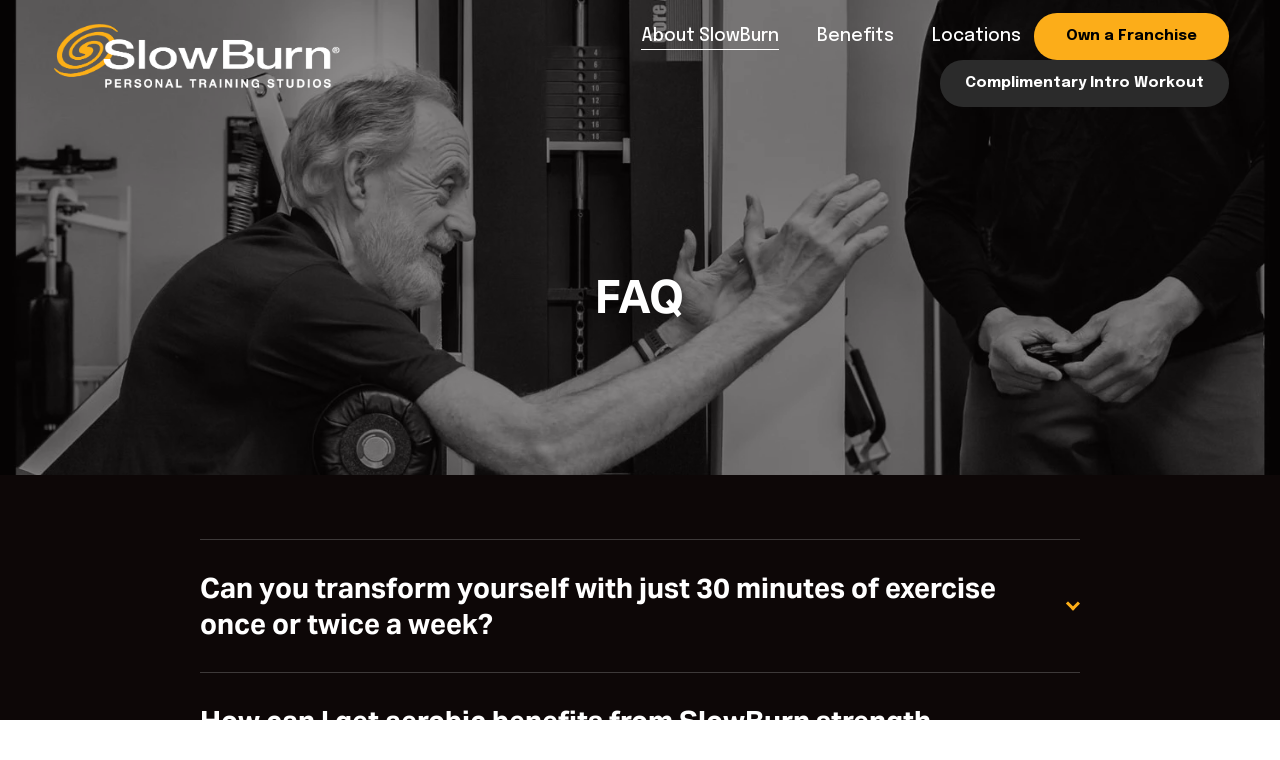

--- FILE ---
content_type: text/html;charset=utf-8
request_url: https://www.slowburnpersonaltraining.com/faq
body_size: 42951
content:
<!doctype html>
<html xmlns:og="http://opengraphprotocol.org/schema/" xmlns:fb="http://www.facebook.com/2008/fbml" lang="en-US"  >
  <head>
    <meta http-equiv="X-UA-Compatible" content="IE=edge,chrome=1">
    <meta name="viewport" content="width=device-width, initial-scale=1">
    <!-- This is Squarespace. --><!-- slow-burn-fitness -->
<base href="">
<meta charset="utf-8" />
<title>Strength Training FAQ | Learn about SlowBurn Strength Training</title>
<meta http-equiv="Accept-CH" content="Sec-CH-UA-Platform-Version, Sec-CH-UA-Model" /><link rel="icon" type="image/x-icon" href="https://images.squarespace-cdn.com/content/v1/678bbcc3fa1908742f191c6c/d1af3926-b5c9-4d5c-9db4-599aa3c1bc5d/favicon.ico?format=100w"/>
<link rel="canonical" href="https://www.slowburnpersonaltraining.com/faq"/>
<meta property="og:site_name" content="SlowBurn Personal Training Studios"/>
<meta property="og:title" content="Strength Training FAQ | Learn about SlowBurn Strength Training"/>
<meta property="og:url" content="https://www.slowburnpersonaltraining.com/faq"/>
<meta property="og:type" content="website"/>
<meta property="og:description" content="Yes, you can you transform yourself with just 30 minutes of exercise once or twice a week? SlowBurn exercise is so potent; it stimulates positive adaptations to every aspect of your body, including the cardiovascular system in this short period of time. Once your body is properly stimulated to produ"/>
<meta property="og:image" content="http://static1.squarespace.com/static/678bbcc3fa1908742f191c6c/t/67dd867ab2cac409f33da894/1742571130764/JOY_4109.jpg?format=1500w"/>
<meta property="og:image:width" content="1500"/>
<meta property="og:image:height" content="1000"/>
<meta itemprop="name" content="Strength Training FAQ &#124; Learn about SlowBurn Strength Training"/>
<meta itemprop="url" content="https://www.slowburnpersonaltraining.com/faq"/>
<meta itemprop="description" content="Yes, you can you transform yourself with just 30 minutes of exercise once or twice a week? SlowBurn exercise is so potent; it stimulates positive adaptations to every aspect of your body, including the cardiovascular system in this short period of time. Once your body is properly stimulated to produ"/>
<meta itemprop="thumbnailUrl" content="http://static1.squarespace.com/static/678bbcc3fa1908742f191c6c/t/67dd867ab2cac409f33da894/1742571130764/JOY_4109.jpg?format=1500w"/>
<link rel="image_src" href="http://static1.squarespace.com/static/678bbcc3fa1908742f191c6c/t/67dd867ab2cac409f33da894/1742571130764/JOY_4109.jpg?format=1500w" />
<meta itemprop="image" content="http://static1.squarespace.com/static/678bbcc3fa1908742f191c6c/t/67dd867ab2cac409f33da894/1742571130764/JOY_4109.jpg?format=1500w"/>
<meta name="twitter:title" content="Strength Training FAQ &#124; Learn about SlowBurn Strength Training"/>
<meta name="twitter:image" content="http://static1.squarespace.com/static/678bbcc3fa1908742f191c6c/t/67dd867ab2cac409f33da894/1742571130764/JOY_4109.jpg?format=1500w"/>
<meta name="twitter:url" content="https://www.slowburnpersonaltraining.com/faq"/>
<meta name="twitter:card" content="summary"/>
<meta name="twitter:description" content="Yes, you can you transform yourself with just 30 minutes of exercise once or twice a week? SlowBurn exercise is so potent; it stimulates positive adaptations to every aspect of your body, including the cardiovascular system in this short period of time. Once your body is properly stimulated to produ"/>
<meta name="description" content="Yes, you can you transform yourself with just 30 minutes of exercise once 
or twice a week? SlowBurn exercise is so potent; it stimulates positive 
adaptations to every aspect of your body, including the cardiovascular 
system in this short period of time. Once your body is properly stimulated 
to produce more lean tissue, your body needs time (48-96 hours) to produce 
the benefits." />
<link rel="preconnect" href="https://images.squarespace-cdn.com">
<link rel="preconnect" href="https://use.typekit.net" crossorigin>
<link rel="preconnect" href="https://p.typekit.net" crossorigin>
<script type="text/javascript" src="//use.typekit.net/ik/nmoAaRdx29lzerRDRZcaJpaQKVQDfnKFXCoTq2UU__wfe8tJXnX1IyvhF2jtFRZLFRStjc4RjDFcjQIow26aF24cwQqUjDZRe6MK2ABnie8hOAikdas8ShC7fbRbdsMMeMb6MKG4fF4lIMMjgkMfH6qJXhXbMg6sJMHbMLepNnte.js" async fetchpriority="high" onload="try{Typekit.load();}catch(e){} document.documentElement.classList.remove('wf-loading');"></script>
<script>document.documentElement.classList.add('wf-loading')</script>
<style>@keyframes fonts-loading { 0%, 99% { color: transparent; } } html.wf-loading * { animation: fonts-loading 3s; }</style>
<link rel="preconnect" href="https://fonts.gstatic.com" crossorigin>
<link rel="stylesheet" href="https://fonts.googleapis.com/css2?family=Epilogue:ital,wght@0,300;0,500;0,700;1,300;1,500;1,700&family=Poppins:ital,wght@0,500"><script type="text/javascript" crossorigin="anonymous" defer="true" nomodule="nomodule" src="//assets.squarespace.com/@sqs/polyfiller/1.6/legacy.js"></script>
<script type="text/javascript" crossorigin="anonymous" defer="true" src="//assets.squarespace.com/@sqs/polyfiller/1.6/modern.js"></script>
<script type="text/javascript">SQUARESPACE_ROLLUPS = {};</script>
<script>(function(rollups, name) { if (!rollups[name]) { rollups[name] = {}; } rollups[name].js = ["//assets.squarespace.com/universal/scripts-compressed/extract-css-runtime-baea69e744e2c54f-min.en-US.js"]; })(SQUARESPACE_ROLLUPS, 'squarespace-extract_css_runtime');</script>
<script crossorigin="anonymous" src="//assets.squarespace.com/universal/scripts-compressed/extract-css-runtime-baea69e744e2c54f-min.en-US.js" defer ></script><script>(function(rollups, name) { if (!rollups[name]) { rollups[name] = {}; } rollups[name].js = ["//assets.squarespace.com/universal/scripts-compressed/extract-css-moment-js-vendor-6f2a1f6ec9a41489-min.en-US.js"]; })(SQUARESPACE_ROLLUPS, 'squarespace-extract_css_moment_js_vendor');</script>
<script crossorigin="anonymous" src="//assets.squarespace.com/universal/scripts-compressed/extract-css-moment-js-vendor-6f2a1f6ec9a41489-min.en-US.js" defer ></script><script>(function(rollups, name) { if (!rollups[name]) { rollups[name] = {}; } rollups[name].js = ["//assets.squarespace.com/universal/scripts-compressed/cldr-resource-pack-22ed584d99d9b83d-min.en-US.js"]; })(SQUARESPACE_ROLLUPS, 'squarespace-cldr_resource_pack');</script>
<script crossorigin="anonymous" src="//assets.squarespace.com/universal/scripts-compressed/cldr-resource-pack-22ed584d99d9b83d-min.en-US.js" defer ></script><script>(function(rollups, name) { if (!rollups[name]) { rollups[name] = {}; } rollups[name].js = ["//assets.squarespace.com/universal/scripts-compressed/common-vendors-stable-fbd854d40b0804b7-min.en-US.js"]; })(SQUARESPACE_ROLLUPS, 'squarespace-common_vendors_stable');</script>
<script crossorigin="anonymous" src="//assets.squarespace.com/universal/scripts-compressed/common-vendors-stable-fbd854d40b0804b7-min.en-US.js" defer ></script><script>(function(rollups, name) { if (!rollups[name]) { rollups[name] = {}; } rollups[name].js = ["//assets.squarespace.com/universal/scripts-compressed/common-vendors-7052b75402b03b15-min.en-US.js"]; })(SQUARESPACE_ROLLUPS, 'squarespace-common_vendors');</script>
<script crossorigin="anonymous" src="//assets.squarespace.com/universal/scripts-compressed/common-vendors-7052b75402b03b15-min.en-US.js" defer ></script><script>(function(rollups, name) { if (!rollups[name]) { rollups[name] = {}; } rollups[name].js = ["//assets.squarespace.com/universal/scripts-compressed/common-c385509208952f56-min.en-US.js"]; })(SQUARESPACE_ROLLUPS, 'squarespace-common');</script>
<script crossorigin="anonymous" src="//assets.squarespace.com/universal/scripts-compressed/common-c385509208952f56-min.en-US.js" defer ></script><script>(function(rollups, name) { if (!rollups[name]) { rollups[name] = {}; } rollups[name].js = ["//assets.squarespace.com/universal/scripts-compressed/user-account-core-cc552b49e5d31407-min.en-US.js"]; })(SQUARESPACE_ROLLUPS, 'squarespace-user_account_core');</script>
<script crossorigin="anonymous" src="//assets.squarespace.com/universal/scripts-compressed/user-account-core-cc552b49e5d31407-min.en-US.js" defer ></script><script>(function(rollups, name) { if (!rollups[name]) { rollups[name] = {}; } rollups[name].css = ["//assets.squarespace.com/universal/styles-compressed/user-account-core-70c8115da1e1c15c-min.en-US.css"]; })(SQUARESPACE_ROLLUPS, 'squarespace-user_account_core');</script>
<link rel="stylesheet" type="text/css" href="//assets.squarespace.com/universal/styles-compressed/user-account-core-70c8115da1e1c15c-min.en-US.css"><script>(function(rollups, name) { if (!rollups[name]) { rollups[name] = {}; } rollups[name].js = ["//assets.squarespace.com/universal/scripts-compressed/performance-ad9e27deecfccdcd-min.en-US.js"]; })(SQUARESPACE_ROLLUPS, 'squarespace-performance');</script>
<script crossorigin="anonymous" src="//assets.squarespace.com/universal/scripts-compressed/performance-ad9e27deecfccdcd-min.en-US.js" defer ></script><script data-name="static-context">Static = window.Static || {}; Static.SQUARESPACE_CONTEXT = {"betaFeatureFlags":["new_stacked_index","nested_categories","campaigns_merch_state","modernized-pdp-m2-enabled","campaigns_discount_section_in_blasts","member_areas_feature","supports_versioned_template_assets","i18n_beta_website_locales","commerce-product-forms-rendering","campaigns_import_discounts","marketing_automations","contacts_and_campaigns_redesign","campaigns_new_image_layout_picker","enable_form_submission_trigger","marketing_landing_page","scripts_defer","campaigns_discount_section_in_automations","section-sdk-plp-list-view-atc-button-enabled","override_block_styles","campaigns_thumbnail_layout"],"facebookAppId":"314192535267336","facebookApiVersion":"v6.0","rollups":{"squarespace-announcement-bar":{"js":"//assets.squarespace.com/universal/scripts-compressed/announcement-bar-cbedc76c6324797f-min.en-US.js"},"squarespace-audio-player":{"css":"//assets.squarespace.com/universal/styles-compressed/audio-player-b05f5197a871c566-min.en-US.css","js":"//assets.squarespace.com/universal/scripts-compressed/audio-player-da2700baaad04b07-min.en-US.js"},"squarespace-blog-collection-list":{"css":"//assets.squarespace.com/universal/styles-compressed/blog-collection-list-b4046463b72f34e2-min.en-US.css","js":"//assets.squarespace.com/universal/scripts-compressed/blog-collection-list-f78db80fc1cd6fce-min.en-US.js"},"squarespace-calendar-block-renderer":{"css":"//assets.squarespace.com/universal/styles-compressed/calendar-block-renderer-b72d08ba4421f5a0-min.en-US.css","js":"//assets.squarespace.com/universal/scripts-compressed/calendar-block-renderer-867a1d519964ab77-min.en-US.js"},"squarespace-chartjs-helpers":{"css":"//assets.squarespace.com/universal/styles-compressed/chartjs-helpers-96b256171ee039c1-min.en-US.css","js":"//assets.squarespace.com/universal/scripts-compressed/chartjs-helpers-4fd57f343946d08e-min.en-US.js"},"squarespace-comments":{"css":"//assets.squarespace.com/universal/styles-compressed/comments-621cedd89299c26d-min.en-US.css","js":"//assets.squarespace.com/universal/scripts-compressed/comments-cc444fae3fead46c-min.en-US.js"},"squarespace-custom-css-popup":{"css":"//assets.squarespace.com/universal/styles-compressed/custom-css-popup-2521e9fac704ef13-min.en-US.css","js":"//assets.squarespace.com/universal/scripts-compressed/custom-css-popup-a8c3b9321145de8d-min.en-US.js"},"squarespace-dialog":{"css":"//assets.squarespace.com/universal/styles-compressed/dialog-f9093f2d526b94df-min.en-US.css","js":"//assets.squarespace.com/universal/scripts-compressed/dialog-45f2a86bb0fad8dc-min.en-US.js"},"squarespace-events-collection":{"css":"//assets.squarespace.com/universal/styles-compressed/events-collection-b72d08ba4421f5a0-min.en-US.css","js":"//assets.squarespace.com/universal/scripts-compressed/events-collection-14cfd7ddff021d8b-min.en-US.js"},"squarespace-form-rendering-utils":{"js":"//assets.squarespace.com/universal/scripts-compressed/form-rendering-utils-2823e76ff925bfc2-min.en-US.js"},"squarespace-forms":{"css":"//assets.squarespace.com/universal/styles-compressed/forms-0afd3c6ac30bbab1-min.en-US.css","js":"//assets.squarespace.com/universal/scripts-compressed/forms-9b71770e3caa3dc7-min.en-US.js"},"squarespace-gallery-collection-list":{"css":"//assets.squarespace.com/universal/styles-compressed/gallery-collection-list-b4046463b72f34e2-min.en-US.css","js":"//assets.squarespace.com/universal/scripts-compressed/gallery-collection-list-07747667a3187b76-min.en-US.js"},"squarespace-image-zoom":{"css":"//assets.squarespace.com/universal/styles-compressed/image-zoom-b4046463b72f34e2-min.en-US.css","js":"//assets.squarespace.com/universal/scripts-compressed/image-zoom-60c18dc5f8f599ea-min.en-US.js"},"squarespace-pinterest":{"css":"//assets.squarespace.com/universal/styles-compressed/pinterest-b4046463b72f34e2-min.en-US.css","js":"//assets.squarespace.com/universal/scripts-compressed/pinterest-7d6f6ab4e8d3bd3f-min.en-US.js"},"squarespace-popup-overlay":{"css":"//assets.squarespace.com/universal/styles-compressed/popup-overlay-b742b752f5880972-min.en-US.css","js":"//assets.squarespace.com/universal/scripts-compressed/popup-overlay-2b60d0db5b93df47-min.en-US.js"},"squarespace-product-quick-view":{"css":"//assets.squarespace.com/universal/styles-compressed/product-quick-view-9548705e5cf7ee87-min.en-US.css","js":"//assets.squarespace.com/universal/scripts-compressed/product-quick-view-d454d89fb26ae12a-min.en-US.js"},"squarespace-products-collection-item-v2":{"css":"//assets.squarespace.com/universal/styles-compressed/products-collection-item-v2-b4046463b72f34e2-min.en-US.css","js":"//assets.squarespace.com/universal/scripts-compressed/products-collection-item-v2-e3a3f101748fca6e-min.en-US.js"},"squarespace-products-collection-list-v2":{"css":"//assets.squarespace.com/universal/styles-compressed/products-collection-list-v2-b4046463b72f34e2-min.en-US.css","js":"//assets.squarespace.com/universal/scripts-compressed/products-collection-list-v2-eedc544f4cc56af4-min.en-US.js"},"squarespace-search-page":{"css":"//assets.squarespace.com/universal/styles-compressed/search-page-90a67fc09b9b32c6-min.en-US.css","js":"//assets.squarespace.com/universal/scripts-compressed/search-page-e64261438cc72da8-min.en-US.js"},"squarespace-search-preview":{"js":"//assets.squarespace.com/universal/scripts-compressed/search-preview-cd4d6b833e1e7e59-min.en-US.js"},"squarespace-simple-liking":{"css":"//assets.squarespace.com/universal/styles-compressed/simple-liking-701bf8bbc05ec6aa-min.en-US.css","js":"//assets.squarespace.com/universal/scripts-compressed/simple-liking-c63bf8989a1c119a-min.en-US.js"},"squarespace-social-buttons":{"css":"//assets.squarespace.com/universal/styles-compressed/social-buttons-95032e5fa98e47a5-min.en-US.css","js":"//assets.squarespace.com/universal/scripts-compressed/social-buttons-0839ae7d1715ddd3-min.en-US.js"},"squarespace-tourdates":{"css":"//assets.squarespace.com/universal/styles-compressed/tourdates-b4046463b72f34e2-min.en-US.css","js":"//assets.squarespace.com/universal/scripts-compressed/tourdates-3d0769ff3268f527-min.en-US.js"},"squarespace-website-overlays-manager":{"css":"//assets.squarespace.com/universal/styles-compressed/website-overlays-manager-07ea5a4e004e6710-min.en-US.css","js":"//assets.squarespace.com/universal/scripts-compressed/website-overlays-manager-532fc21fb15f0ba1-min.en-US.js"}},"pageType":2,"website":{"id":"678bbcc3fa1908742f191c6c","identifier":"slow-burn-fitness","websiteType":4,"contentModifiedOn":1768401183935,"cloneable":false,"hasBeenCloneable":false,"siteStatus":{},"language":"en-US","translationLocale":"en-US","formattingLocale":"en-US","timeZone":"America/Cancun","machineTimeZoneOffset":-18000000,"timeZoneOffset":-18000000,"timeZoneAbbr":"EST","siteTitle":"SlowBurn Personal Training Studios","fullSiteTitle":"Strength Training FAQ | Learn about SlowBurn Strength Training","location":{"mapLat":40.7824545,"mapLng":-73.9782651,"addressTitle":"SlowBurn Fitness","addressLine1":"169 West 78th Street","addressLine2":"New York, NY, 10024","addressCountry":"United States"},"logoImageId":"679a8139c5c7371966ec8ea7","socialLogoImageId":"67dd867ab2cac409f33da894","shareButtonOptions":{"8":true,"7":true,"1":true,"2":true,"6":true,"4":true,"3":true},"logoImageUrl":"//images.squarespace-cdn.com/content/v1/678bbcc3fa1908742f191c6c/9a39cbd0-9f94-4193-9da9-c2944328799a/color-reverse-slowburn.png","socialLogoImageUrl":"//images.squarespace-cdn.com/content/v1/678bbcc3fa1908742f191c6c/1740695023278-1P1UDBOOBMIO4QDIQDZ8/JOY_4109.jpg","authenticUrl":"https://www.slowburnpersonaltraining.com","internalUrl":"https://slow-burn-fitness.squarespace.com","baseUrl":"https://www.slowburnpersonaltraining.com","primaryDomain":"www.slowburnpersonaltraining.com","sslSetting":3,"isHstsEnabled":true,"socialAccounts":[{"serviceId":64,"screenname":"Instagram","addedOn":1737289722901,"profileUrl":"https://www.instagram.com/slowburnpersonaltraining/","iconEnabled":true,"serviceName":"instagram-unauth"},{"serviceId":60,"screenname":"Facebook","addedOn":1737289737153,"profileUrl":"https://www.facebook.com/SlowBurnPersonalTraining/","iconEnabled":true,"serviceName":"facebook-unauth"},{"serviceId":69,"screenname":"YouTube","addedOn":1737289744305,"profileUrl":"https://www.youtube.com/channel/UC5TJ6FMSIB3IKF19RWJmbYQ","iconEnabled":true,"serviceName":"youtube-unauth"},{"serviceId":65,"screenname":"LinkedIn","addedOn":1737289750703,"profileUrl":"https://www.linkedin.com/in/fredrickhahn/","iconEnabled":true,"serviceName":"linkedin-unauth"},{"serviceId":85,"screenname":"X","addedOn":1737289757668,"profileUrl":"https://x.com/FredHah62116492?prefetchTimestamp=1737289709442&amp;mx=2","iconEnabled":true,"serviceName":"x-formerly-twitter-unauth"}],"typekitId":"","statsMigrated":false,"imageMetadataProcessingEnabled":false,"screenshotId":"dba328d774bfd7aa0c3de5f81bde6c3bc65b1bf1806d0947ae04e605ba0f4194","captchaSettings":{"enabledForDonations":false},"showOwnerLogin":false},"websiteSettings":{"id":"678bbcc3fa1908742f191c7c","websiteId":"678bbcc3fa1908742f191c6c","subjects":[],"country":"US","state":"NY","simpleLikingEnabled":true,"mobileInfoBarSettings":{"isContactEmailEnabled":false,"isContactPhoneNumberEnabled":false,"isLocationEnabled":false,"isBusinessHoursEnabled":false},"announcementBarSettings":{},"commentLikesAllowed":true,"commentAnonAllowed":true,"commentThreaded":true,"commentApprovalRequired":false,"commentAvatarsOn":true,"commentSortType":2,"commentFlagThreshold":0,"commentFlagsAllowed":true,"commentEnableByDefault":true,"commentDisableAfterDaysDefault":0,"disqusShortname":"","commentsEnabled":false,"contactPhoneNumber":"212-579-9320","businessHours":{"monday":{"text":"","ranges":[{}]},"tuesday":{"text":"","ranges":[{}]},"wednesday":{"text":"","ranges":[{}]},"thursday":{"text":"","ranges":[{}]},"friday":{"text":"","ranges":[{}]},"saturday":{"text":"","ranges":[{}]},"sunday":{"text":"","ranges":[{}]}},"storeSettings":{"returnPolicy":null,"termsOfService":null,"privacyPolicy":null,"expressCheckout":false,"continueShoppingLinkUrl":"/","useLightCart":false,"showNoteField":false,"shippingCountryDefaultValue":"US","billToShippingDefaultValue":false,"showShippingPhoneNumber":true,"isShippingPhoneRequired":false,"showBillingPhoneNumber":true,"isBillingPhoneRequired":false,"currenciesSupported":["USD","CAD","GBP","AUD","EUR","CHF","NOK","SEK","DKK","NZD","SGD","MXN","HKD","CZK","ILS","MYR","RUB","PHP","PLN","THB","BRL","ARS","COP","IDR","INR","JPY","ZAR"],"defaultCurrency":"USD","selectedCurrency":"USD","measurementStandard":1,"showCustomCheckoutForm":false,"checkoutPageMarketingOptInEnabled":true,"enableMailingListOptInByDefault":false,"sameAsRetailLocation":false,"merchandisingSettings":{"scarcityEnabledOnProductItems":false,"scarcityEnabledOnProductBlocks":false,"scarcityMessageType":"DEFAULT_SCARCITY_MESSAGE","scarcityThreshold":10,"multipleQuantityAllowedForServices":true,"restockNotificationsEnabled":false,"restockNotificationsMailingListSignUpEnabled":false,"relatedProductsEnabled":false,"relatedProductsOrdering":"random","soldOutVariantsDropdownDisabled":false,"productComposerOptedIn":false,"productComposerABTestOptedOut":false,"productReviewsEnabled":false},"minimumOrderSubtotalEnabled":false,"minimumOrderSubtotal":{"currency":"USD","value":"0.00"},"addToCartConfirmationType":2,"isLive":false,"multipleQuantityAllowedForServices":true},"useEscapeKeyToLogin":false,"ssBadgeType":1,"ssBadgePosition":4,"ssBadgeVisibility":1,"ssBadgeDevices":1,"pinterestOverlayOptions":{"mode":"disabled"},"userAccountsSettings":{"loginAllowed":true,"signupAllowed":true}},"cookieSettings":{"isCookieBannerEnabled":false,"isRestrictiveCookiePolicyEnabled":false,"cookieBannerText":"","cookieBannerTheme":"","cookieBannerVariant":"","cookieBannerPosition":"","cookieBannerCtaVariant":"","cookieBannerCtaText":"","cookieBannerAcceptType":"OPT_IN","cookieBannerOptOutCtaText":"","cookieBannerHasOptOut":false,"cookieBannerHasManageCookies":true,"cookieBannerManageCookiesLabel":"","cookieBannerSavedPreferencesText":"","cookieBannerSavedPreferencesLayout":"PILL"},"websiteCloneable":false,"collection":{"title":"FAQ","id":"678bbccafa1908742f192033","fullUrl":"/faq","type":10,"permissionType":1},"subscribed":false,"appDomain":"squarespace.com","templateTweakable":true,"tweakJSON":{"form-use-theme-colors":"true","header-logo-height":"77px","header-mobile-logo-max-height":"65px","header-vert-padding":"1vw","header-width":"Full","maxPageWidth":"1250px","mobile-header-vert-padding":"6vw","pagePadding":"4vw","tweak-blog-alternating-side-by-side-image-aspect-ratio":"1:1 Square","tweak-blog-alternating-side-by-side-image-spacing":"6%","tweak-blog-alternating-side-by-side-meta-spacing":"20px","tweak-blog-alternating-side-by-side-primary-meta":"Categories","tweak-blog-alternating-side-by-side-read-more-spacing":"20px","tweak-blog-alternating-side-by-side-secondary-meta":"Date","tweak-blog-basic-grid-columns":"3","tweak-blog-basic-grid-image-aspect-ratio":"3:2 Standard","tweak-blog-basic-grid-image-spacing":"25px","tweak-blog-basic-grid-meta-spacing":"10px","tweak-blog-basic-grid-primary-meta":"None","tweak-blog-basic-grid-read-more-spacing":"12px","tweak-blog-basic-grid-secondary-meta":"None","tweak-blog-item-custom-width":"50","tweak-blog-item-show-author-profile":"false","tweak-blog-item-width":"Custom","tweak-blog-masonry-columns":"2","tweak-blog-masonry-horizontal-spacing":"30px","tweak-blog-masonry-image-spacing":"20px","tweak-blog-masonry-meta-spacing":"20px","tweak-blog-masonry-primary-meta":"Categories","tweak-blog-masonry-read-more-spacing":"20px","tweak-blog-masonry-secondary-meta":"Date","tweak-blog-masonry-vertical-spacing":"30px","tweak-blog-side-by-side-image-aspect-ratio":"1:1 Square","tweak-blog-side-by-side-image-spacing":"6%","tweak-blog-side-by-side-meta-spacing":"20px","tweak-blog-side-by-side-primary-meta":"Categories","tweak-blog-side-by-side-read-more-spacing":"20px","tweak-blog-side-by-side-secondary-meta":"Date","tweak-blog-single-column-image-spacing":"50px","tweak-blog-single-column-meta-spacing":"30px","tweak-blog-single-column-primary-meta":"Categories","tweak-blog-single-column-read-more-spacing":"30px","tweak-blog-single-column-secondary-meta":"Date","tweak-events-stacked-show-thumbnails":"true","tweak-events-stacked-thumbnail-size":"3:2 Standard","tweak-fixed-header":"true","tweak-fixed-header-style":"Scroll Back","tweak-global-animations-animation-curve":"ease","tweak-global-animations-animation-delay":"0.6s","tweak-global-animations-animation-duration":"0.45s","tweak-global-animations-animation-style":"fade","tweak-global-animations-animation-type":"none","tweak-global-animations-complexity-level":"detailed","tweak-global-animations-enabled":"false","tweak-portfolio-grid-basic-custom-height":"50","tweak-portfolio-grid-overlay-custom-height":"50","tweak-portfolio-hover-follow-acceleration":"10%","tweak-portfolio-hover-follow-animation-duration":"Medium","tweak-portfolio-hover-follow-animation-type":"Fade","tweak-portfolio-hover-follow-delimiter":"Forward Slash","tweak-portfolio-hover-follow-front":"false","tweak-portfolio-hover-follow-layout":"Inline","tweak-portfolio-hover-follow-size":"75","tweak-portfolio-hover-follow-text-spacing-x":"1.5","tweak-portfolio-hover-follow-text-spacing-y":"1.5","tweak-portfolio-hover-static-animation-duration":"Medium","tweak-portfolio-hover-static-animation-type":"Scale Up","tweak-portfolio-hover-static-delimiter":"Forward Slash","tweak-portfolio-hover-static-front":"false","tweak-portfolio-hover-static-layout":"Stacked","tweak-portfolio-hover-static-size":"75","tweak-portfolio-hover-static-text-spacing-x":"1.5","tweak-portfolio-hover-static-text-spacing-y":"1.5","tweak-portfolio-index-background-animation-duration":"Medium","tweak-portfolio-index-background-animation-type":"Fade","tweak-portfolio-index-background-custom-height":"50","tweak-portfolio-index-background-delimiter":"None","tweak-portfolio-index-background-height":"Large","tweak-portfolio-index-background-horizontal-alignment":"Center","tweak-portfolio-index-background-link-format":"Stacked","tweak-portfolio-index-background-persist":"false","tweak-portfolio-index-background-vertical-alignment":"Middle","tweak-portfolio-index-background-width":"Full","tweak-product-basic-item-click-action":"None","tweak-product-basic-item-gallery-aspect-ratio":"3:4 Three-Four (Vertical)","tweak-product-basic-item-gallery-design":"Slideshow","tweak-product-basic-item-gallery-width":"50%","tweak-product-basic-item-hover-action":"None","tweak-product-basic-item-image-spacing":"3vw","tweak-product-basic-item-image-zoom-factor":"1.75","tweak-product-basic-item-product-variant-display":"Dropdown","tweak-product-basic-item-thumbnail-placement":"Side","tweak-product-basic-item-variant-picker-layout":"Dropdowns","tweak-products-add-to-cart-button":"false","tweak-products-columns":"2","tweak-products-gutter-column":"2vw","tweak-products-gutter-row":"2vw","tweak-products-header-text-alignment":"Middle","tweak-products-image-aspect-ratio":"1:1 Square","tweak-products-image-text-spacing":"0.5vw","tweak-products-mobile-columns":"1","tweak-products-text-alignment":"Left","tweak-products-width":"Full","tweak-transparent-header":"false"},"templateId":"5c5a519771c10ba3470d8101","templateVersion":"7.1","pageFeatures":[1,2,4],"gmRenderKey":"QUl6YVN5Q0JUUk9xNkx1dkZfSUUxcjQ2LVQ0QWVUU1YtMGQ3bXk4","templateScriptsRootUrl":"https://static1.squarespace.com/static/vta/5c5a519771c10ba3470d8101/scripts/","impersonatedSession":false,"tzData":{"zones":[[-360,"Mexico","C%sT",1422756000],[-300,null,"EST",null]],"rules":{"Mexico":[[2002,"max",null,"Apr","Sun>=1","2:00","1:00","D"],[2002,"max",null,"Oct","lastSun","2:00","0","S"]]}},"showAnnouncementBar":false,"recaptchaEnterpriseContext":{"recaptchaEnterpriseSiteKey":"6LdDFQwjAAAAAPigEvvPgEVbb7QBm-TkVJdDTlAv"},"i18nContext":{"timeZoneData":{"id":"America/Cancun","name":"Eastern Time"}},"env":"PRODUCTION","visitorFormContext":{"formFieldFormats":{"initialAddressFormat":{"id":0,"type":"ADDRESS","country":"US","labelLocale":"en","fields":[{"type":"FIELD","label":"Address Line 1","identifier":"Line1","length":0,"required":true,"metadata":{"autocomplete":"address-line1"}},{"type":"SEPARATOR","label":"\n","identifier":"Newline","length":0,"required":false,"metadata":{}},{"type":"FIELD","label":"Address Line 2","identifier":"Line2","length":0,"required":false,"metadata":{"autocomplete":"address-line2"}},{"type":"SEPARATOR","label":"\n","identifier":"Newline","length":0,"required":false,"metadata":{}},{"type":"FIELD","label":"City","identifier":"City","length":0,"required":true,"metadata":{"autocomplete":"address-level2"}},{"type":"SEPARATOR","label":",","identifier":"Comma","length":0,"required":false,"metadata":{}},{"type":"SEPARATOR","label":" ","identifier":"Space","length":0,"required":false,"metadata":{}},{"type":"FIELD","label":"State","identifier":"State","length":0,"required":true,"metadata":{"autocomplete":"address-level1"}},{"type":"SEPARATOR","label":" ","identifier":"Space","length":0,"required":false,"metadata":{}},{"type":"FIELD","label":"ZIP Code","identifier":"Zip","length":0,"required":true,"metadata":{"autocomplete":"postal-code"}}]},"initialNameOrder":"GIVEN_FIRST","initialPhoneFormat":{"id":0,"type":"PHONE_NUMBER","country":"US","labelLocale":"en-US","fields":[{"type":"SEPARATOR","label":"(","identifier":"LeftParen","length":0,"required":false,"metadata":{}},{"type":"FIELD","label":"1","identifier":"1","length":3,"required":false,"metadata":{}},{"type":"SEPARATOR","label":")","identifier":"RightParen","length":0,"required":false,"metadata":{}},{"type":"SEPARATOR","label":" ","identifier":"Space","length":0,"required":false,"metadata":{}},{"type":"FIELD","label":"2","identifier":"2","length":3,"required":false,"metadata":{}},{"type":"SEPARATOR","label":"-","identifier":"Dash","length":0,"required":false,"metadata":{}},{"type":"FIELD","label":"3","identifier":"3","length":14,"required":false,"metadata":{}}]},"countries":[{"name":"Afghanistan","code":"AF","phoneCode":"+93"},{"name":"\u00C5land Islands","code":"AX","phoneCode":"+358"},{"name":"Albania","code":"AL","phoneCode":"+355"},{"name":"Algeria","code":"DZ","phoneCode":"+213"},{"name":"American Samoa","code":"AS","phoneCode":"+1"},{"name":"Andorra","code":"AD","phoneCode":"+376"},{"name":"Angola","code":"AO","phoneCode":"+244"},{"name":"Anguilla","code":"AI","phoneCode":"+1"},{"name":"Antigua & Barbuda","code":"AG","phoneCode":"+1"},{"name":"Argentina","code":"AR","phoneCode":"+54"},{"name":"Armenia","code":"AM","phoneCode":"+374"},{"name":"Aruba","code":"AW","phoneCode":"+297"},{"name":"Ascension Island","code":"AC","phoneCode":"+247"},{"name":"Australia","code":"AU","phoneCode":"+61"},{"name":"Austria","code":"AT","phoneCode":"+43"},{"name":"Azerbaijan","code":"AZ","phoneCode":"+994"},{"name":"Bahamas","code":"BS","phoneCode":"+1"},{"name":"Bahrain","code":"BH","phoneCode":"+973"},{"name":"Bangladesh","code":"BD","phoneCode":"+880"},{"name":"Barbados","code":"BB","phoneCode":"+1"},{"name":"Belarus","code":"BY","phoneCode":"+375"},{"name":"Belgium","code":"BE","phoneCode":"+32"},{"name":"Belize","code":"BZ","phoneCode":"+501"},{"name":"Benin","code":"BJ","phoneCode":"+229"},{"name":"Bermuda","code":"BM","phoneCode":"+1"},{"name":"Bhutan","code":"BT","phoneCode":"+975"},{"name":"Bolivia","code":"BO","phoneCode":"+591"},{"name":"Bosnia & Herzegovina","code":"BA","phoneCode":"+387"},{"name":"Botswana","code":"BW","phoneCode":"+267"},{"name":"Brazil","code":"BR","phoneCode":"+55"},{"name":"British Indian Ocean Territory","code":"IO","phoneCode":"+246"},{"name":"British Virgin Islands","code":"VG","phoneCode":"+1"},{"name":"Brunei","code":"BN","phoneCode":"+673"},{"name":"Bulgaria","code":"BG","phoneCode":"+359"},{"name":"Burkina Faso","code":"BF","phoneCode":"+226"},{"name":"Burundi","code":"BI","phoneCode":"+257"},{"name":"Cambodia","code":"KH","phoneCode":"+855"},{"name":"Cameroon","code":"CM","phoneCode":"+237"},{"name":"Canada","code":"CA","phoneCode":"+1"},{"name":"Cape Verde","code":"CV","phoneCode":"+238"},{"name":"Caribbean Netherlands","code":"BQ","phoneCode":"+599"},{"name":"Cayman Islands","code":"KY","phoneCode":"+1"},{"name":"Central African Republic","code":"CF","phoneCode":"+236"},{"name":"Chad","code":"TD","phoneCode":"+235"},{"name":"Chile","code":"CL","phoneCode":"+56"},{"name":"China","code":"CN","phoneCode":"+86"},{"name":"Christmas Island","code":"CX","phoneCode":"+61"},{"name":"Cocos (Keeling) Islands","code":"CC","phoneCode":"+61"},{"name":"Colombia","code":"CO","phoneCode":"+57"},{"name":"Comoros","code":"KM","phoneCode":"+269"},{"name":"Congo - Brazzaville","code":"CG","phoneCode":"+242"},{"name":"Congo - Kinshasa","code":"CD","phoneCode":"+243"},{"name":"Cook Islands","code":"CK","phoneCode":"+682"},{"name":"Costa Rica","code":"CR","phoneCode":"+506"},{"name":"C\u00F4te d\u2019Ivoire","code":"CI","phoneCode":"+225"},{"name":"Croatia","code":"HR","phoneCode":"+385"},{"name":"Cuba","code":"CU","phoneCode":"+53"},{"name":"Cura\u00E7ao","code":"CW","phoneCode":"+599"},{"name":"Cyprus","code":"CY","phoneCode":"+357"},{"name":"Czechia","code":"CZ","phoneCode":"+420"},{"name":"Denmark","code":"DK","phoneCode":"+45"},{"name":"Djibouti","code":"DJ","phoneCode":"+253"},{"name":"Dominica","code":"DM","phoneCode":"+1"},{"name":"Dominican Republic","code":"DO","phoneCode":"+1"},{"name":"Ecuador","code":"EC","phoneCode":"+593"},{"name":"Egypt","code":"EG","phoneCode":"+20"},{"name":"El Salvador","code":"SV","phoneCode":"+503"},{"name":"Equatorial Guinea","code":"GQ","phoneCode":"+240"},{"name":"Eritrea","code":"ER","phoneCode":"+291"},{"name":"Estonia","code":"EE","phoneCode":"+372"},{"name":"Eswatini","code":"SZ","phoneCode":"+268"},{"name":"Ethiopia","code":"ET","phoneCode":"+251"},{"name":"Falkland Islands","code":"FK","phoneCode":"+500"},{"name":"Faroe Islands","code":"FO","phoneCode":"+298"},{"name":"Fiji","code":"FJ","phoneCode":"+679"},{"name":"Finland","code":"FI","phoneCode":"+358"},{"name":"France","code":"FR","phoneCode":"+33"},{"name":"French Guiana","code":"GF","phoneCode":"+594"},{"name":"French Polynesia","code":"PF","phoneCode":"+689"},{"name":"Gabon","code":"GA","phoneCode":"+241"},{"name":"Gambia","code":"GM","phoneCode":"+220"},{"name":"Georgia","code":"GE","phoneCode":"+995"},{"name":"Germany","code":"DE","phoneCode":"+49"},{"name":"Ghana","code":"GH","phoneCode":"+233"},{"name":"Gibraltar","code":"GI","phoneCode":"+350"},{"name":"Greece","code":"GR","phoneCode":"+30"},{"name":"Greenland","code":"GL","phoneCode":"+299"},{"name":"Grenada","code":"GD","phoneCode":"+1"},{"name":"Guadeloupe","code":"GP","phoneCode":"+590"},{"name":"Guam","code":"GU","phoneCode":"+1"},{"name":"Guatemala","code":"GT","phoneCode":"+502"},{"name":"Guernsey","code":"GG","phoneCode":"+44"},{"name":"Guinea","code":"GN","phoneCode":"+224"},{"name":"Guinea-Bissau","code":"GW","phoneCode":"+245"},{"name":"Guyana","code":"GY","phoneCode":"+592"},{"name":"Haiti","code":"HT","phoneCode":"+509"},{"name":"Honduras","code":"HN","phoneCode":"+504"},{"name":"Hong Kong SAR China","code":"HK","phoneCode":"+852"},{"name":"Hungary","code":"HU","phoneCode":"+36"},{"name":"Iceland","code":"IS","phoneCode":"+354"},{"name":"India","code":"IN","phoneCode":"+91"},{"name":"Indonesia","code":"ID","phoneCode":"+62"},{"name":"Iran","code":"IR","phoneCode":"+98"},{"name":"Iraq","code":"IQ","phoneCode":"+964"},{"name":"Ireland","code":"IE","phoneCode":"+353"},{"name":"Isle of Man","code":"IM","phoneCode":"+44"},{"name":"Israel","code":"IL","phoneCode":"+972"},{"name":"Italy","code":"IT","phoneCode":"+39"},{"name":"Jamaica","code":"JM","phoneCode":"+1"},{"name":"Japan","code":"JP","phoneCode":"+81"},{"name":"Jersey","code":"JE","phoneCode":"+44"},{"name":"Jordan","code":"JO","phoneCode":"+962"},{"name":"Kazakhstan","code":"KZ","phoneCode":"+7"},{"name":"Kenya","code":"KE","phoneCode":"+254"},{"name":"Kiribati","code":"KI","phoneCode":"+686"},{"name":"Kosovo","code":"XK","phoneCode":"+383"},{"name":"Kuwait","code":"KW","phoneCode":"+965"},{"name":"Kyrgyzstan","code":"KG","phoneCode":"+996"},{"name":"Laos","code":"LA","phoneCode":"+856"},{"name":"Latvia","code":"LV","phoneCode":"+371"},{"name":"Lebanon","code":"LB","phoneCode":"+961"},{"name":"Lesotho","code":"LS","phoneCode":"+266"},{"name":"Liberia","code":"LR","phoneCode":"+231"},{"name":"Libya","code":"LY","phoneCode":"+218"},{"name":"Liechtenstein","code":"LI","phoneCode":"+423"},{"name":"Lithuania","code":"LT","phoneCode":"+370"},{"name":"Luxembourg","code":"LU","phoneCode":"+352"},{"name":"Macao SAR China","code":"MO","phoneCode":"+853"},{"name":"Madagascar","code":"MG","phoneCode":"+261"},{"name":"Malawi","code":"MW","phoneCode":"+265"},{"name":"Malaysia","code":"MY","phoneCode":"+60"},{"name":"Maldives","code":"MV","phoneCode":"+960"},{"name":"Mali","code":"ML","phoneCode":"+223"},{"name":"Malta","code":"MT","phoneCode":"+356"},{"name":"Marshall Islands","code":"MH","phoneCode":"+692"},{"name":"Martinique","code":"MQ","phoneCode":"+596"},{"name":"Mauritania","code":"MR","phoneCode":"+222"},{"name":"Mauritius","code":"MU","phoneCode":"+230"},{"name":"Mayotte","code":"YT","phoneCode":"+262"},{"name":"Mexico","code":"MX","phoneCode":"+52"},{"name":"Micronesia","code":"FM","phoneCode":"+691"},{"name":"Moldova","code":"MD","phoneCode":"+373"},{"name":"Monaco","code":"MC","phoneCode":"+377"},{"name":"Mongolia","code":"MN","phoneCode":"+976"},{"name":"Montenegro","code":"ME","phoneCode":"+382"},{"name":"Montserrat","code":"MS","phoneCode":"+1"},{"name":"Morocco","code":"MA","phoneCode":"+212"},{"name":"Mozambique","code":"MZ","phoneCode":"+258"},{"name":"Myanmar (Burma)","code":"MM","phoneCode":"+95"},{"name":"Namibia","code":"NA","phoneCode":"+264"},{"name":"Nauru","code":"NR","phoneCode":"+674"},{"name":"Nepal","code":"NP","phoneCode":"+977"},{"name":"Netherlands","code":"NL","phoneCode":"+31"},{"name":"New Caledonia","code":"NC","phoneCode":"+687"},{"name":"New Zealand","code":"NZ","phoneCode":"+64"},{"name":"Nicaragua","code":"NI","phoneCode":"+505"},{"name":"Niger","code":"NE","phoneCode":"+227"},{"name":"Nigeria","code":"NG","phoneCode":"+234"},{"name":"Niue","code":"NU","phoneCode":"+683"},{"name":"Norfolk Island","code":"NF","phoneCode":"+672"},{"name":"Northern Mariana Islands","code":"MP","phoneCode":"+1"},{"name":"North Korea","code":"KP","phoneCode":"+850"},{"name":"North Macedonia","code":"MK","phoneCode":"+389"},{"name":"Norway","code":"NO","phoneCode":"+47"},{"name":"Oman","code":"OM","phoneCode":"+968"},{"name":"Pakistan","code":"PK","phoneCode":"+92"},{"name":"Palau","code":"PW","phoneCode":"+680"},{"name":"Palestinian Territories","code":"PS","phoneCode":"+970"},{"name":"Panama","code":"PA","phoneCode":"+507"},{"name":"Papua New Guinea","code":"PG","phoneCode":"+675"},{"name":"Paraguay","code":"PY","phoneCode":"+595"},{"name":"Peru","code":"PE","phoneCode":"+51"},{"name":"Philippines","code":"PH","phoneCode":"+63"},{"name":"Poland","code":"PL","phoneCode":"+48"},{"name":"Portugal","code":"PT","phoneCode":"+351"},{"name":"Puerto Rico","code":"PR","phoneCode":"+1"},{"name":"Qatar","code":"QA","phoneCode":"+974"},{"name":"R\u00E9union","code":"RE","phoneCode":"+262"},{"name":"Romania","code":"RO","phoneCode":"+40"},{"name":"Russia","code":"RU","phoneCode":"+7"},{"name":"Rwanda","code":"RW","phoneCode":"+250"},{"name":"Samoa","code":"WS","phoneCode":"+685"},{"name":"San Marino","code":"SM","phoneCode":"+378"},{"name":"S\u00E3o Tom\u00E9 & Pr\u00EDncipe","code":"ST","phoneCode":"+239"},{"name":"Saudi Arabia","code":"SA","phoneCode":"+966"},{"name":"Senegal","code":"SN","phoneCode":"+221"},{"name":"Serbia","code":"RS","phoneCode":"+381"},{"name":"Seychelles","code":"SC","phoneCode":"+248"},{"name":"Sierra Leone","code":"SL","phoneCode":"+232"},{"name":"Singapore","code":"SG","phoneCode":"+65"},{"name":"Sint Maarten","code":"SX","phoneCode":"+1"},{"name":"Slovakia","code":"SK","phoneCode":"+421"},{"name":"Slovenia","code":"SI","phoneCode":"+386"},{"name":"Solomon Islands","code":"SB","phoneCode":"+677"},{"name":"Somalia","code":"SO","phoneCode":"+252"},{"name":"South Africa","code":"ZA","phoneCode":"+27"},{"name":"South Korea","code":"KR","phoneCode":"+82"},{"name":"South Sudan","code":"SS","phoneCode":"+211"},{"name":"Spain","code":"ES","phoneCode":"+34"},{"name":"Sri Lanka","code":"LK","phoneCode":"+94"},{"name":"St. Barth\u00E9lemy","code":"BL","phoneCode":"+590"},{"name":"St. Helena","code":"SH","phoneCode":"+290"},{"name":"St. Kitts & Nevis","code":"KN","phoneCode":"+1"},{"name":"St. Lucia","code":"LC","phoneCode":"+1"},{"name":"St. Martin","code":"MF","phoneCode":"+590"},{"name":"St. Pierre & Miquelon","code":"PM","phoneCode":"+508"},{"name":"St. Vincent & Grenadines","code":"VC","phoneCode":"+1"},{"name":"Sudan","code":"SD","phoneCode":"+249"},{"name":"Suriname","code":"SR","phoneCode":"+597"},{"name":"Svalbard & Jan Mayen","code":"SJ","phoneCode":"+47"},{"name":"Sweden","code":"SE","phoneCode":"+46"},{"name":"Switzerland","code":"CH","phoneCode":"+41"},{"name":"Syria","code":"SY","phoneCode":"+963"},{"name":"Taiwan","code":"TW","phoneCode":"+886"},{"name":"Tajikistan","code":"TJ","phoneCode":"+992"},{"name":"Tanzania","code":"TZ","phoneCode":"+255"},{"name":"Thailand","code":"TH","phoneCode":"+66"},{"name":"Timor-Leste","code":"TL","phoneCode":"+670"},{"name":"Togo","code":"TG","phoneCode":"+228"},{"name":"Tokelau","code":"TK","phoneCode":"+690"},{"name":"Tonga","code":"TO","phoneCode":"+676"},{"name":"Trinidad & Tobago","code":"TT","phoneCode":"+1"},{"name":"Tristan da Cunha","code":"TA","phoneCode":"+290"},{"name":"Tunisia","code":"TN","phoneCode":"+216"},{"name":"T\u00FCrkiye","code":"TR","phoneCode":"+90"},{"name":"Turkmenistan","code":"TM","phoneCode":"+993"},{"name":"Turks & Caicos Islands","code":"TC","phoneCode":"+1"},{"name":"Tuvalu","code":"TV","phoneCode":"+688"},{"name":"U.S. Virgin Islands","code":"VI","phoneCode":"+1"},{"name":"Uganda","code":"UG","phoneCode":"+256"},{"name":"Ukraine","code":"UA","phoneCode":"+380"},{"name":"United Arab Emirates","code":"AE","phoneCode":"+971"},{"name":"United Kingdom","code":"GB","phoneCode":"+44"},{"name":"United States","code":"US","phoneCode":"+1"},{"name":"Uruguay","code":"UY","phoneCode":"+598"},{"name":"Uzbekistan","code":"UZ","phoneCode":"+998"},{"name":"Vanuatu","code":"VU","phoneCode":"+678"},{"name":"Vatican City","code":"VA","phoneCode":"+39"},{"name":"Venezuela","code":"VE","phoneCode":"+58"},{"name":"Vietnam","code":"VN","phoneCode":"+84"},{"name":"Wallis & Futuna","code":"WF","phoneCode":"+681"},{"name":"Western Sahara","code":"EH","phoneCode":"+212"},{"name":"Yemen","code":"YE","phoneCode":"+967"},{"name":"Zambia","code":"ZM","phoneCode":"+260"},{"name":"Zimbabwe","code":"ZW","phoneCode":"+263"}]},"localizedStrings":{"validation":{"noValidSelection":"A valid selection must be made.","invalidUrl":"Must be a valid URL.","stringTooLong":"Value should have a length no longer than {0}.","containsInvalidKey":"{0} contains an invalid key.","invalidTwitterUsername":"Must be a valid Twitter username.","valueOutsideRange":"Value must be in the range {0} to {1}.","invalidPassword":"Passwords should not contain whitespace.","missingRequiredSubfields":"{0} is missing required subfields: {1}","invalidCurrency":"Currency value should be formatted like 1234 or 123.99.","invalidMapSize":"Value should contain exactly {0} elements.","subfieldsRequired":"All fields in {0} are required.","formSubmissionFailed":"Form submission failed. Review the following information: {0}.","invalidCountryCode":"Country code should have an optional plus and up to 4 digits.","invalidDate":"This is not a real date.","required":"{0} is required.","invalidStringLength":"Value should be {0} characters long.","invalidEmail":"Email addresses should follow the format user@domain.com.","invalidListLength":"Value should be {0} elements long.","allEmpty":"Please fill out at least one form field.","missingRequiredQuestion":"Missing a required question.","invalidQuestion":"Contained an invalid question.","captchaFailure":"Captcha validation failed. Please try again.","stringTooShort":"Value should have a length of at least {0}.","invalid":"{0} is not valid.","formErrors":"Form Errors","containsInvalidValue":"{0} contains an invalid value.","invalidUnsignedNumber":"Numbers must contain only digits and no other characters.","invalidName":"Valid names contain only letters, numbers, spaces, ', or - characters."},"submit":"Submit","status":{"title":"{@} Block","learnMore":"Learn more"},"name":{"firstName":"First Name","lastName":"Last Name"},"lightbox":{"openForm":"Open Form"},"likert":{"agree":"Agree","stronglyDisagree":"Strongly Disagree","disagree":"Disagree","stronglyAgree":"Strongly Agree","neutral":"Neutral"},"time":{"am":"AM","second":"Second","pm":"PM","minute":"Minute","amPm":"AM/PM","hour":"Hour"},"notFound":"Form not found.","date":{"yyyy":"YYYY","year":"Year","mm":"MM","day":"Day","month":"Month","dd":"DD"},"phone":{"country":"Country","number":"Number","prefix":"Prefix","areaCode":"Area Code","line":"Line"},"submitError":"Unable to submit form. Please try again later.","address":{"stateProvince":"State/Province","country":"Country","zipPostalCode":"Zip/Postal Code","address2":"Address 2","address1":"Address 1","city":"City"},"email":{"signUp":"Sign up for news and updates"},"cannotSubmitDemoForm":"This is a demo form and cannot be submitted.","required":"(required)","invalidData":"Invalid form data."}}};</script><link rel="stylesheet" type="text/css" href="https://definitions.sqspcdn.com/website-component-definition/static-assets/website.components.button/a83365c4-ed2c-418e-bc2c-54815cbb657e_265/website.components.button.styles.css"/><script defer src="https://definitions.sqspcdn.com/website-component-definition/static-assets/website.components.button/a83365c4-ed2c-418e-bc2c-54815cbb657e_265/website.components.button.visitor.js"></script><script defer src="https://definitions.sqspcdn.com/website-component-definition/static-assets/website.components.button/a83365c4-ed2c-418e-bc2c-54815cbb657e_265/8830.js"></script><script defer src="https://definitions.sqspcdn.com/website-component-definition/static-assets/website.components.button/a83365c4-ed2c-418e-bc2c-54815cbb657e_265/block-animation-preview-manager.js"></script><script defer src="https://definitions.sqspcdn.com/website-component-definition/static-assets/website.components.button/a83365c4-ed2c-418e-bc2c-54815cbb657e_265/3196.js"></script><script defer src="https://definitions.sqspcdn.com/website-component-definition/static-assets/website.components.button/a83365c4-ed2c-418e-bc2c-54815cbb657e_265/trigger-animation-runtime.js"></script><script type="application/ld+json">{"url":"https://www.slowburnpersonaltraining.com","name":"SlowBurn Personal Training Studios","image":"//images.squarespace-cdn.com/content/v1/678bbcc3fa1908742f191c6c/9a39cbd0-9f94-4193-9da9-c2944328799a/color-reverse-slowburn.png","@context":"http://schema.org","@type":"WebSite"}</script><script type="application/ld+json">{"legalName":"SlowBurn Fitness","address":"169 West 78th Street\nNew York, NY, 10024\nUnited States","email":"clientservices@slowburnfitness.com","telephone":"212-579-9320","sameAs":["https://www.instagram.com/slowburnpersonaltraining/","https://www.facebook.com/SlowBurnPersonalTraining/","https://www.youtube.com/channel/UC5TJ6FMSIB3IKF19RWJmbYQ","https://www.linkedin.com/in/fredrickhahn/","https://x.com/FredHah62116492?prefetchTimestamp=1737289709442&amp;mx=2"],"@context":"http://schema.org","@type":"Organization"}</script><script type="application/ld+json">{"address":"169 West 78th Street\nNew York, NY, 10024\nUnited States","image":"https://static1.squarespace.com/static/678bbcc3fa1908742f191c6c/t/679a8139c5c7371966ec8ea7/1768401183935/","name":"SlowBurn Fitness","openingHours":", , , , , , ","@context":"http://schema.org","@type":"LocalBusiness"}</script><link rel="stylesheet" type="text/css" href="https://static1.squarespace.com/static/versioned-site-css/678bbcc3fa1908742f191c6c/203/5c5a519771c10ba3470d8101/678bbcc3fa1908742f191c81/1725/site.css"/><script src="https://code.jquery.com/jquery-3.7.1.min.js"></script>

<meta name="google-site-verification" content="gnY0j2WMZFIUx4cgJZBmUiNP4mFpjt9xfHGf2Q2IBQY" />




<!-- Local schema markup for SEO -->

<script type=”application/ld+json”>
{
“@context” : “http://schema.org”,
“@type”: “LocalBusiness”,
“name” : “SlowBurn Personal Training Studios”,
“logo” : “https://images.squarespace-cdn.com/content/v1/678bbcc3fa1908742f191c6c/93877fcc-d833-467c-a650-441e5e98e30f/SlowBurn+Logo_on+White_Black_Horiz.jpg?format=750w”,
“image”: “https://images.squarespace-cdn.com/content/v1/678bbcc3fa1908742f191c6c/1740695030467-L8XO239JAGYKW0DWNPPB/JOY_1986.jpg?format=1000w”,
“url”: “https://www.slowburnpersonaltraining.com”,
“sameAs” :
[ “https://www.facebook.com/SlowBurnPersonalTraining/”,
“https://x.com/FredHah62116492?prefetchTimestamp=1737289709442&mx=2”,
“https://www.linkedin.com/in/fredrickhahn/”,
“https://www.instagram.com/slowburnpersonaltraining/”,
“https://www.youtube.com/channel/UC5TJ6FMSIB3IKF19RWJmbYQ”,
],
“description”: “Personal Training studio helping clients get stronger, leaner and healthier in just 30 minutes a week.”
}
}
</script>

<!-- END Local schema markup for SEO -->

<script src="https://code.jquery.com/jquery-3.7.1.min.js"></script>

<!-- Accordions Plugin from Will-Myers.com -->
<link id="wm-accordions-css" href="https://cdn.jsdelivr.net/gh/willmyethewebsiteguy/accordions@3/styles.min.css" rel="stylesheet">

<!-- SquareKicker.com | Extension | START --><script>
  if (window.self !== window.top &&
      window.top.Static.SQUARESPACE_CONTEXT.authenticatedAccount) {
    var sk = document.createElement('script');
    sk.type = 'text/javascript';
    sk.id = "squarekicker";
    sk.src = "https://extension.squarekicker.com/kicker.js";
    sk.dataset.sktoken = "98e1c91a59b36e1d6e9e412e11a75f5c";
    document.querySelector('head').appendChild(sk);
  }
</script><!-- SquareKicker.com | Extension | END -->






<!--------------- ^ Add Your Custom Code Above ^ ----------------->
<!---------------------------------------------------------------->
<!--- DO NOT REMOVE -- SQUAREKICKER EXTENSION -- DO NOT REMOVE --->
<!---------------------------------------------------------------->
<div id="skFooter" data-skui="4.14.0" data-tools="3.26.0" data-cleaned="1745418949240" data-memory="6967a91fb08506005cc7e6f2" data-memory-updated="2026-01-14T14:33:03.618Z" data-template-mode="none" data-website-id="678bbcc3fa1908742f191c6c" style="visibility:hidden;height:0;overflow:hidden;"><div id="skPalette"><style>:root{}</style></div><div id="skStyles"><link id="sk-stylesheet" type="text/css" rel="stylesheet" href="/s/sk_styles_6967a91fb08506005cc7e6f2_3260.css"></div><div id="skPresets"><script data-config="W10=">var timer;(window.sk_applyPresets = () => {document.querySelectorAll('[class*=sk-preset]').forEach((e) => {e.classList &&[...e.classList].forEach((s) => {s.includes('sk-preset-') && e.classList.remove(s);});});if (document.querySelector('#skPresets > script')) {JSON.parse(atob(document.querySelector('#skPresets > script').dataset.config)).forEach((e) => {e.sl.forEach((s) => {document.querySelector(s) &&document.querySelector(s).classList.add(e.id.replace('.', ''));if (s.includes('#block-') && document.querySelector(s.replace('#', '.fe-'))) {document.querySelector(s.replace('#', '.fe-')).classList.add(e.id.replace('.', 'fe-'));}});},);}});if (document.readyState === 'complete') window.sk_applyPresets();window.addEventListener('DOMContentLoaded', () => window.sk_applyPresets());window.addEventListener('resize',() => {clearTimeout(timer), (timer = setTimeout(() => window.sk_applyPresets(), 500));},!0,);</script></div><div id="skDependencies"><script id="skDependency_scrollEffects">window.SKScrollEffects=(e=>{if(!0!==window.SKScrollEffectsThrottled){window.SKScrollEffectsThrottled=!0,setTimeout(()=>window.SKScrollEffectsThrottled=!1,12.5);let t=0;[...[{"id":"1","value":"1400"},{"id":"2","value":"1024"},{"id":"3","value":"767"}]].forEach(e=>{e.value>window.innerWidth&&(t=Number(e.id))}),(!1===Array.isArray(e)||e.length<=0)&&(e=[],foundTargets=document.querySelectorAll("#skScripts .SKScrollEffect"),foundTargets.forEach(t=>{e.push(JSON.parse(atob(t.dataset.config)))})),e.forEach((e,o)=>{const r=window.outerHeight;document.querySelectorAll(e.id).forEach(o=>{const l=(o.getBoundingClientRect().top+o.getBoundingClientRect().height/2)/r*-100+100;let n=null;!function t(o){const r=e.t.find(e=>e.id===o);r?n="string"==typeof r.t?JSON.parse(r.t):r.t:t(o-1)}(t);let c=(l-n[0])/((n[1]-n[0])/100);c=Math.min(Math.max(c,0),100);let i=(l-n[2])/((n[3]-n[2])/100);i=Math.min(Math.max(i,0),100);let s="";e.e.forEach(e=>{const r=o=>{let r=null;const l=t=>{e.p[o].forEach(e=>{e.id==t&&(r=e.value)}),null===r&&l(--t)};return l(t),r},l=c,n=i,d=r(1),a=r(0),f=r(2);let u=0;c<100&&(u=l/100*(d-a)+a),i>0&&(u=d-f-n/100*(d-f)+f),100===c&&0===i&&(u=d),"o"===e.id&&(o.style.opacity=u/100),"b"===e.id&&(o.style.filter="blur("+u+"px)",o.style.transform="translate3d(0,0,0)",o.style.webkitTransform="translate3d(0,0,0)"),"r"===e.id&&(s+="rotateZ("+u+"deg)"),"h"===e.id&&(s+="translateX("+u+"vw)"),"v"===e.id&&(s+="translateY("+u+"vh)"),"s"===e.id&&(s+="scale("+u/100+")")}),s&&(e.id.includes("section")?o.querySelectorAll(".content-wrapper, .section-background").forEach(e=>e.style.transform=s,e.style.webkitTransform=s):o.querySelector(".sqs-block-content").style.transform=s,o.querySelector(".sqs-block-content").style.webkitTransform=s)})})}}),window.addEventListener("load",()=>window.SKScrollEffects()),window.removeEventListener("resize",window.SKScrollEffects),window.addEventListener("resize",window.SKScrollEffects),document.removeEventListener("scroll",window.SKScrollEffects,{passive:true}),document.addEventListener("scroll",window.SKScrollEffects,{passive:true});</script></div><div id="skFonts"></div><div id="skScripts"><div class="SKScrollEffect" data-subject="#block-yui_3_17_2_1_1737288476482_22105" data-config="[base64]"></div><div class="SKScrollEffect" data-subject="#block-yui_3_17_2_1_1738519516173_4089" data-config="[base64]"></div><div class="SKScrollEffect" data-subject="#block-0cea01e984e3a445a2e6" data-config="[base64]"></div><div class="SKScrollEffect" data-subject="#block-yui_3_17_2_1_1741799653749_6190" data-config="[base64]"></div><div class="SKScrollEffect" data-subject="#block-yui_3_17_2_1_1741799653749_8797" data-config="[base64]"></div><div class="SKScrollEffect" data-subject="#block-yui_3_17_2_1_1740685949994_101153" data-config="[base64]"></div><div class="SKScrollEffect" data-subject="#block-613b85dc91d8d51d2b58" data-config="[base64]"></div><div class="SKScrollEffect" data-subject="#block-yui_3_17_2_1_1740585199679_40662" data-config="[base64]"></div><div class="SKScrollEffect" data-subject="#block-yui_3_17_2_1_1741874343599_72750" data-config="[base64]"></div><div class="SKScrollEffect" data-subject="#block-5fcaf1ebe9ca9b377d9b" data-config="[base64]"></div><div class="SKScrollEffect" data-subject="#block-250f3002b5b00bedb6a9" data-config="[base64]"></div><div class="SKScrollEffect" data-subject="#block-17eb0dc231784e781d76" data-config="[base64]"></div><div class="SKScrollEffect" data-subject="#block-bc51ff2b2cfe546c8d53" data-config="[base64]"></div><div class="SKScrollEffect" data-subject="#block-301fc5398363e5ad5118" data-config="[base64]"></div><div class="SKScrollEffect" data-subject="#block-da3a5022c55aded32320" data-config="[base64]"></div></div><div id="skOverflow"><meta name="viewport" content="width=device-width, minimum-scale=1.0"><style>html,body{overflow:clip visible!important;}</style></div></div>
<!---------------------------------------------------------------->
<!--- DO NOT REMOVE -- SQUAREKICKER EXTENSION -- DO NOT REMOVE --->
<!----------------------------------------------------------------><script>Static.COOKIE_BANNER_CAPABLE = true;</script>
<!-- End of Squarespace Headers -->
    <link rel="stylesheet" type="text/css" href="https://static1.squarespace.com/static/vta/5c5a519771c10ba3470d8101/versioned-assets/1768595569976-GIM0I0AMFTDJKAEMTYNX/static.css">
  </head>

  <body
    id="collection-678bbccafa1908742f192033"
    class="
      form-use-theme-colors form-field-style-solid form-field-shape-custom form-field-border-none form-field-checkbox-type-icon form-field-checkbox-fill-outline form-field-checkbox-color-inverted form-field-checkbox-shape-rounded form-field-checkbox-layout-fit form-field-radio-type-icon form-field-radio-fill-outline form-field-radio-color-inverted form-field-radio-shape-rounded form-field-radio-layout-fit form-field-survey-fill-outline form-field-survey-color-inverted form-field-survey-shape-rounded form-field-hover-focus-opacity form-submit-button-style-bar tweak-portfolio-grid-overlay-width-full tweak-portfolio-grid-overlay-height-large tweak-portfolio-grid-overlay-image-aspect-ratio-11-square tweak-portfolio-grid-overlay-text-placement-center tweak-portfolio-grid-overlay-show-text-after-hover image-block-poster-text-alignment-center image-block-card-content-position-center image-block-card-text-alignment-left image-block-overlap-content-position-center image-block-overlap-text-alignment-left image-block-collage-content-position-top image-block-collage-text-alignment-left image-block-stack-text-alignment-center tweak-blog-single-column-width-full tweak-blog-single-column-text-alignment-center tweak-blog-single-column-image-placement-above tweak-blog-single-column-delimiter-bullet tweak-blog-single-column-read-more-style-show tweak-blog-single-column-primary-meta-categories tweak-blog-single-column-secondary-meta-date tweak-blog-single-column-meta-position-top tweak-blog-single-column-content-full-post tweak-blog-item-width-custom tweak-blog-item-text-alignment-center tweak-blog-item-meta-position-above-title     tweak-blog-item-delimiter-bullet primary-button-style-solid primary-button-shape-pill secondary-button-style-solid secondary-button-shape-square tertiary-button-style-outline tertiary-button-shape-underline tweak-events-stacked-width-inset tweak-events-stacked-height-large  tweak-events-stacked-show-thumbnails tweak-events-stacked-thumbnail-size-32-standard tweak-events-stacked-date-style-side-tag tweak-events-stacked-show-time tweak-events-stacked-show-location tweak-events-stacked-ical-gcal-links tweak-events-stacked-show-excerpt  tweak-blog-basic-grid-width-inset tweak-blog-basic-grid-image-aspect-ratio-32-standard tweak-blog-basic-grid-text-alignment-left tweak-blog-basic-grid-delimiter-bullet tweak-blog-basic-grid-image-placement-above tweak-blog-basic-grid-read-more-style-show tweak-blog-basic-grid-primary-meta-none tweak-blog-basic-grid-secondary-meta-none tweak-blog-basic-grid-excerpt-show header-overlay-alignment-left tweak-portfolio-index-background-link-format-stacked tweak-portfolio-index-background-width-full tweak-portfolio-index-background-height-large  tweak-portfolio-index-background-vertical-alignment-middle tweak-portfolio-index-background-horizontal-alignment-center tweak-portfolio-index-background-delimiter-none tweak-portfolio-index-background-animation-type-fade tweak-portfolio-index-background-animation-duration-medium tweak-portfolio-hover-follow-layout-inline  tweak-portfolio-hover-follow-delimiter-forward-slash tweak-portfolio-hover-follow-animation-type-fade tweak-portfolio-hover-follow-animation-duration-medium tweak-portfolio-hover-static-layout-stacked  tweak-portfolio-hover-static-delimiter-forward-slash tweak-portfolio-hover-static-animation-type-scale-up tweak-portfolio-hover-static-animation-duration-medium tweak-blog-alternating-side-by-side-width-full tweak-blog-alternating-side-by-side-image-aspect-ratio-11-square tweak-blog-alternating-side-by-side-text-alignment-left tweak-blog-alternating-side-by-side-read-more-style-show tweak-blog-alternating-side-by-side-image-text-alignment-middle tweak-blog-alternating-side-by-side-delimiter-bullet tweak-blog-alternating-side-by-side-meta-position-top tweak-blog-alternating-side-by-side-primary-meta-categories tweak-blog-alternating-side-by-side-secondary-meta-date tweak-blog-alternating-side-by-side-excerpt-show  tweak-global-animations-complexity-level-detailed tweak-global-animations-animation-style-fade tweak-global-animations-animation-type-none tweak-global-animations-animation-curve-ease tweak-blog-masonry-width-full tweak-blog-masonry-text-alignment-left tweak-blog-masonry-primary-meta-categories tweak-blog-masonry-secondary-meta-date tweak-blog-masonry-meta-position-top tweak-blog-masonry-read-more-style-show tweak-blog-masonry-delimiter-space tweak-blog-masonry-image-placement-above tweak-blog-masonry-excerpt-show header-width-full  tweak-fixed-header tweak-fixed-header-style-scroll-back tweak-blog-side-by-side-width-full tweak-blog-side-by-side-image-placement-left tweak-blog-side-by-side-image-aspect-ratio-11-square tweak-blog-side-by-side-primary-meta-categories tweak-blog-side-by-side-secondary-meta-date tweak-blog-side-by-side-meta-position-top tweak-blog-side-by-side-text-alignment-left tweak-blog-side-by-side-image-text-alignment-middle tweak-blog-side-by-side-read-more-style-show tweak-blog-side-by-side-delimiter-bullet tweak-blog-side-by-side-excerpt-show tweak-portfolio-grid-basic-width-full tweak-portfolio-grid-basic-height-large tweak-portfolio-grid-basic-image-aspect-ratio-11-square tweak-portfolio-grid-basic-text-alignment-left tweak-portfolio-grid-basic-hover-effect-fade hide-opentable-icons opentable-style-dark tweak-product-quick-view-button-style-floating tweak-product-quick-view-button-position-bottom tweak-product-quick-view-lightbox-excerpt-display-truncate tweak-product-quick-view-lightbox-show-arrows tweak-product-quick-view-lightbox-show-close-button tweak-product-quick-view-lightbox-controls-weight-light native-currency-code-usd collection-type-page collection-layout-default collection-678bbccafa1908742f192033 mobile-style-available sqs-seven-one
      
        
          
            
              
            
          
        
      
    "
    tabindex="-1"
  >
    <div
      id="siteWrapper"
      class="clearfix site-wrapper"
    >
      
        <div id="floatingCart" class="floating-cart hidden">
          <a href="/cart" class="icon icon--stroke icon--fill icon--cart sqs-custom-cart">
            <span class="Cart-inner">
              



  <svg class="icon icon--cart" width="61" height="49" viewBox="0 0 61 49">
  <path fill-rule="evenodd" clip-rule="evenodd" d="M0.5 2C0.5 1.17157 1.17157 0.5 2 0.5H13.6362C14.3878 0.5 15.0234 1.05632 15.123 1.80135L16.431 11.5916H59C59.5122 11.5916 59.989 11.8529 60.2645 12.2847C60.54 12.7165 60.5762 13.2591 60.3604 13.7236L50.182 35.632C49.9361 36.1614 49.4054 36.5 48.8217 36.5H18.0453C17.2937 36.5 16.6581 35.9437 16.5585 35.1987L12.3233 3.5H2C1.17157 3.5 0.5 2.82843 0.5 2ZM16.8319 14.5916L19.3582 33.5H47.8646L56.6491 14.5916H16.8319Z" />
  <path d="M18.589 35H49.7083L60 13H16L18.589 35Z" />
  <path d="M21 49C23.2091 49 25 47.2091 25 45C25 42.7909 23.2091 41 21 41C18.7909 41 17 42.7909 17 45C17 47.2091 18.7909 49 21 49Z" />
  <path d="M45 49C47.2091 49 49 47.2091 49 45C49 42.7909 47.2091 41 45 41C42.7909 41 41 42.7909 41 45C41 47.2091 42.7909 49 45 49Z" />
</svg>

              <div class="legacy-cart icon-cart-quantity">
                <span class="sqs-cart-quantity">0</span>
              </div>
            </span>
          </a>
        </div>
      

      












  <header
    data-test="header"
    id="header"
    
    class="
      
        
      
      header theme-col--primary
    "
    data-section-theme=""
    data-controller="Header"
    data-current-styles="{
                  &quot;layout&quot;: &quot;navRight&quot;,
                  &quot;action&quot;: {
                    &quot;href&quot;: &quot;/franchise&quot;,
                    &quot;buttonText&quot;: &quot;Own a Studio&quot;,
                    &quot;newWindow&quot;: false
                  },
                  &quot;showSocial&quot;: false,
                  &quot;socialOptions&quot;: {
                    &quot;socialBorderShape&quot;: &quot;none&quot;,
                    &quot;socialBorderStyle&quot;: &quot;outline&quot;,
                    &quot;socialBorderThickness&quot;: {
                      &quot;unit&quot;: &quot;px&quot;,
                      &quot;value&quot;: 1.0
                    }
                  },
                  &quot;menuOverlayTheme&quot;: &quot;dark&quot;,
                  &quot;menuOverlayAnimation&quot;: &quot;fade&quot;,
                  &quot;cartStyle&quot;: &quot;cart&quot;,
                  &quot;cartText&quot;: &quot;Cart&quot;,
                  &quot;showEmptyCartState&quot;: true,
                  &quot;cartOptions&quot;: {
                    &quot;iconType&quot;: &quot;solid-7&quot;,
                    &quot;cartBorderShape&quot;: &quot;none&quot;,
                    &quot;cartBorderStyle&quot;: &quot;outline&quot;,
                    &quot;cartBorderThickness&quot;: {
                      &quot;unit&quot;: &quot;px&quot;,
                      &quot;value&quot;: 1.0
                    }
                  },
                  &quot;showButton&quot;: false,
                  &quot;showCart&quot;: false,
                  &quot;showAccountLogin&quot;: false,
                  &quot;headerStyle&quot;: &quot;solid&quot;,
                  &quot;languagePicker&quot;: {
                    &quot;enabled&quot;: false,
                    &quot;iconEnabled&quot;: false,
                    &quot;iconType&quot;: &quot;globe&quot;,
                    &quot;flagShape&quot;: &quot;shiny&quot;,
                    &quot;languageFlags&quot;: [ ]
                  },
                  &quot;iconOptions&quot;: {
                    &quot;desktopDropdownIconOptions&quot;: {
                      &quot;size&quot;: {
                        &quot;unit&quot;: &quot;em&quot;,
                        &quot;value&quot;: 1.0
                      },
                      &quot;iconSpacing&quot;: {
                        &quot;unit&quot;: &quot;em&quot;,
                        &quot;value&quot;: 0.35
                      },
                      &quot;strokeWidth&quot;: {
                        &quot;unit&quot;: &quot;px&quot;,
                        &quot;value&quot;: 1.0
                      },
                      &quot;endcapType&quot;: &quot;square&quot;,
                      &quot;folderDropdownIcon&quot;: &quot;none&quot;,
                      &quot;languagePickerIcon&quot;: &quot;openArrowHead&quot;
                    },
                    &quot;mobileDropdownIconOptions&quot;: {
                      &quot;size&quot;: {
                        &quot;unit&quot;: &quot;em&quot;,
                        &quot;value&quot;: 1.0
                      },
                      &quot;iconSpacing&quot;: {
                        &quot;unit&quot;: &quot;em&quot;,
                        &quot;value&quot;: 0.15
                      },
                      &quot;strokeWidth&quot;: {
                        &quot;unit&quot;: &quot;px&quot;,
                        &quot;value&quot;: 0.5
                      },
                      &quot;endcapType&quot;: &quot;square&quot;,
                      &quot;folderDropdownIcon&quot;: &quot;openArrowHead&quot;,
                      &quot;languagePickerIcon&quot;: &quot;openArrowHead&quot;
                    }
                  },
                  &quot;mobileOptions&quot;: {
                    &quot;layout&quot;: &quot;logoLeftNavRight&quot;,
                    &quot;menuIconOptions&quot;: {
                      &quot;style&quot;: &quot;tripleLineHamburger&quot;,
                      &quot;thickness&quot;: {
                        &quot;unit&quot;: &quot;px&quot;,
                        &quot;value&quot;: 1.0
                      }
                    }
                  },
                  &quot;solidOptions&quot;: {
                    &quot;headerOpacity&quot;: {
                      &quot;unit&quot;: &quot;%&quot;,
                      &quot;value&quot;: 0.0
                    },
                    &quot;blurBackground&quot;: {
                      &quot;enabled&quot;: false,
                      &quot;blurRadius&quot;: {
                        &quot;unit&quot;: &quot;px&quot;,
                        &quot;value&quot;: 12.0
                      }
                    },
                    &quot;backgroundColor&quot;: {
                      &quot;type&quot;: &quot;SITE_PALETTE_COLOR&quot;,
                      &quot;sitePaletteColor&quot;: {
                        &quot;colorName&quot;: &quot;black&quot;,
                        &quot;alphaModifier&quot;: 1.0
                      }
                    },
                    &quot;navigationColor&quot;: {
                      &quot;type&quot;: &quot;SITE_PALETTE_COLOR&quot;,
                      &quot;sitePaletteColor&quot;: {
                        &quot;colorName&quot;: &quot;white&quot;,
                        &quot;alphaModifier&quot;: 1.0
                      }
                    }
                  },
                  &quot;gradientOptions&quot;: {
                    &quot;gradientType&quot;: &quot;faded&quot;,
                    &quot;headerOpacity&quot;: {
                      &quot;unit&quot;: &quot;%&quot;,
                      &quot;value&quot;: 90.0
                    },
                    &quot;blurBackground&quot;: {
                      &quot;enabled&quot;: false,
                      &quot;blurRadius&quot;: {
                        &quot;unit&quot;: &quot;px&quot;,
                        &quot;value&quot;: 12.0
                      }
                    },
                    &quot;backgroundColor&quot;: {
                      &quot;type&quot;: &quot;SITE_PALETTE_COLOR&quot;,
                      &quot;sitePaletteColor&quot;: {
                        &quot;colorName&quot;: &quot;white&quot;,
                        &quot;alphaModifier&quot;: 1.0
                      }
                    },
                    &quot;navigationColor&quot;: {
                      &quot;type&quot;: &quot;SITE_PALETTE_COLOR&quot;,
                      &quot;sitePaletteColor&quot;: {
                        &quot;colorName&quot;: &quot;black&quot;,
                        &quot;alphaModifier&quot;: 1.0
                      }
                    }
                  },
                  &quot;dropShadowOptions&quot;: {
                    &quot;enabled&quot;: false,
                    &quot;blur&quot;: {
                      &quot;unit&quot;: &quot;px&quot;,
                      &quot;value&quot;: 12.0
                    },
                    &quot;spread&quot;: {
                      &quot;unit&quot;: &quot;px&quot;,
                      &quot;value&quot;: 0.0
                    },
                    &quot;distance&quot;: {
                      &quot;unit&quot;: &quot;px&quot;,
                      &quot;value&quot;: 12.0
                    }
                  },
                  &quot;borderOptions&quot;: {
                    &quot;enabled&quot;: false,
                    &quot;position&quot;: &quot;allSides&quot;,
                    &quot;thickness&quot;: {
                      &quot;unit&quot;: &quot;px&quot;,
                      &quot;value&quot;: 4.0
                    },
                    &quot;color&quot;: {
                      &quot;type&quot;: &quot;SITE_PALETTE_COLOR&quot;,
                      &quot;sitePaletteColor&quot;: {
                        &quot;colorName&quot;: &quot;black&quot;,
                        &quot;alphaModifier&quot;: 1.0
                      }
                    }
                  },
                  &quot;showPromotedElement&quot;: false,
                  &quot;buttonVariant&quot;: &quot;primary&quot;,
                  &quot;blurBackground&quot;: {
                    &quot;enabled&quot;: false,
                    &quot;blurRadius&quot;: {
                      &quot;unit&quot;: &quot;px&quot;,
                      &quot;value&quot;: 12.0
                    }
                  },
                  &quot;headerOpacity&quot;: {
                    &quot;unit&quot;: &quot;%&quot;,
                    &quot;value&quot;: 100.0
                  }
                }"
    data-section-id="header"
    data-header-style="solid"
    data-language-picker="{
                  &quot;enabled&quot;: false,
                  &quot;iconEnabled&quot;: false,
                  &quot;iconType&quot;: &quot;globe&quot;,
                  &quot;flagShape&quot;: &quot;shiny&quot;,
                  &quot;languageFlags&quot;: [ ]
                }"
    
    data-first-focusable-element
    tabindex="-1"
    style="
      
      
        --headerBorderColor: hsla(var(--black-hsl), 1);
      
      
        --solidHeaderBackgroundColor: hsla(var(--black-hsl), 1);
      
      
        --solidHeaderNavigationColor: hsla(var(--white-hsl), 1);
      
      
        --gradientHeaderBackgroundColor: hsla(var(--white-hsl), 1);
      
      
        --gradientHeaderNavigationColor: hsla(var(--black-hsl), 1);
      
    "
  >
    <svg  style="display:none" viewBox="0 0 22 22" xmlns="http://www.w3.org/2000/svg">
  <symbol id="circle" >
    <path d="M11.5 17C14.5376 17 17 14.5376 17 11.5C17 8.46243 14.5376 6 11.5 6C8.46243 6 6 8.46243 6 11.5C6 14.5376 8.46243 17 11.5 17Z" fill="none" />
  </symbol>

  <symbol id="circleFilled" >
    <path d="M11.5 17C14.5376 17 17 14.5376 17 11.5C17 8.46243 14.5376 6 11.5 6C8.46243 6 6 8.46243 6 11.5C6 14.5376 8.46243 17 11.5 17Z" />
  </symbol>

  <symbol id="dash" >
    <path d="M11 11H19H3" />
  </symbol>

  <symbol id="squareFilled" >
    <rect x="6" y="6" width="11" height="11" />
  </symbol>

  <symbol id="square" >
    <rect x="7" y="7" width="9" height="9" fill="none" stroke="inherit" />
  </symbol>
  
  <symbol id="plus" >
    <path d="M11 3V19" />
    <path d="M19 11L3 11"/>
  </symbol>
  
  <symbol id="closedArrow" >
    <path d="M11 11V2M11 18.1797L17 11.1477L5 11.1477L11 18.1797Z" fill="none" />
  </symbol>
  
  <symbol id="closedArrowFilled" >
    <path d="M11 11L11 2" stroke="inherit" fill="none"  />
    <path fill-rule="evenodd" clip-rule="evenodd" d="M2.74695 9.38428L19.038 9.38428L10.8925 19.0846L2.74695 9.38428Z" stroke-width="1" />
  </symbol>
  
  <symbol id="closedArrowHead" viewBox="0 0 22 22"  xmlns="http://www.w3.org/2000/symbol">
    <path d="M18 7L11 15L4 7L18 7Z" fill="none" stroke="inherit" />
  </symbol>
  
  
  <symbol id="closedArrowHeadFilled" viewBox="0 0 22 22"  xmlns="http://www.w3.org/2000/symbol">
    <path d="M18.875 6.5L11 15.5L3.125 6.5L18.875 6.5Z" />
  </symbol>
  
  <symbol id="openArrow" >
    <path d="M11 18.3591L11 3" stroke="inherit" fill="none"  />
    <path d="M18 11.5L11 18.5L4 11.5" stroke="inherit" fill="none"  />
  </symbol>
  
  <symbol id="openArrowHead" >
    <path d="M18 7L11 14L4 7" fill="none" />
  </symbol>

  <symbol id="pinchedArrow" >
    <path d="M11 17.3591L11 2" fill="none" />
    <path d="M2 11C5.85455 12.2308 8.81818 14.9038 11 18C13.1818 14.8269 16.1455 12.1538 20 11" fill="none" />
  </symbol>

  <symbol id="pinchedArrowFilled" >
    <path d="M11.05 10.4894C7.04096 8.73759 1.05005 8 1.05005 8C6.20459 11.3191 9.41368 14.1773 11.05 21C12.6864 14.0851 15.8955 11.227 21.05 8C21.05 8 15.0591 8.73759 11.05 10.4894Z" stroke-width="1"/>
    <path d="M11 11L11 1" fill="none"/>
  </symbol>

  <symbol id="pinchedArrowHead" >
    <path d="M2 7.24091C5.85455 8.40454 8.81818 10.9318 11 13.8591C13.1818 10.8591 16.1455 8.33181 20 7.24091"  fill="none" />
  </symbol>
  
  <symbol id="pinchedArrowHeadFilled" >
    <path d="M11.05 7.1591C7.04096 5.60456 1.05005 4.95001 1.05005 4.95001C6.20459 7.89547 9.41368 10.4318 11.05 16.4864C12.6864 10.35 15.8955 7.81365 21.05 4.95001C21.05 4.95001 15.0591 5.60456 11.05 7.1591Z" />
  </symbol>

</svg>
    
<div class="sqs-announcement-bar-dropzone"></div>

    <div class="header-announcement-bar-wrapper">
      
      <a
        href="#page"
        class="header-skip-link sqs-button-element--primary"
      >
        Skip to Content
      </a>
      


<style>
    @supports (-webkit-backdrop-filter: none) or (backdrop-filter: none) {
        .header-blur-background {
            
                -webkit-backdrop-filter: blur(12px);
                backdrop-filter: blur(12px);
            
            
        }
    }
</style>
      <div
        class="header-border"
        data-header-style="solid"
        data-header-border="false"
        data-test="header-border"
        style="




"
      ></div>
      <div
        class="header-dropshadow"
        data-header-style="solid"
        data-header-dropshadow="false"
        data-test="header-dropshadow"
        style=""
      ></div>
      
      
        <div >
          <div
            class="header-background-solid"
            data-header-style="solid"
            data-test="header-background-solid"
            
            
            style="opacity: calc(0 * .01)"
          ></div>
        </div>
      

      <div class='header-inner container--fluid
        
        
        
         header-mobile-layout-logo-left-nav-right
        
        
        
        
        
        
         header-layout-nav-right
        
        
        
        
        
        
        
        
        '
        data-test="header-inner"
        >
        <!-- Background -->
        <div class="header-background theme-bg--primary"></div>

        <div class="header-display-desktop" data-content-field="site-title">
          

          

          

          

          

          
          
            
            <!-- Social -->
            
          
            
            <!-- Title and nav wrapper -->
            <div class="header-title-nav-wrapper">
              

              

              
                
                <!-- Title -->
                
                  <div
                    class="
                      header-title
                      
                    "
                    data-animation-role="header-element"
                  >
                    
                      <div class="header-title-logo">
                        <a href="/" data-animation-role="header-element">
                        
<img elementtiming="nbf-header-logo-desktop" src="//images.squarespace-cdn.com/content/v1/678bbcc3fa1908742f191c6c/9a39cbd0-9f94-4193-9da9-c2944328799a/color-reverse-slowburn.png?format=1500w" alt="SlowBurn Personal Training Studios" style="display:block" fetchpriority="high" loading="eager" decoding="async" data-loader="raw">

                        </a>
                      </div>

                    
                    
                  </div>
                
              
                
                <!-- Nav -->
                <div class="header-nav">
                  <div class="header-nav-wrapper">
                    <nav class="header-nav-list">
                      


  
    <div class="header-nav-item header-nav-item--folder header-nav-item--active">
      <button
        class="header-nav-folder-title"
        data-href="/about-2"
        data-animation-role="header-element"
        aria-expanded="false"
        aria-controls="about-slowburn"
        
          
          aria-current="true"
        
      >
      <span class="header-nav-folder-title-text">
        About SlowBurn
      </span>
      </button>
      <div class="header-nav-folder-content" id="about-slowburn">
        
          
            <div class="header-nav-folder-item">
              <a
                href="/the-method"
                
              >
                <span class="header-nav-folder-item-content">
                  The Method
                </span>
              </a>
            </div>
          
          
        
          
            <div class="header-nav-folder-item">
              <a
                href="/guaranteed-results"
                
              >
                <span class="header-nav-folder-item-content">
                  Guaranteed Results
                </span>
              </a>
            </div>
          
          
        
          
            <div class="header-nav-folder-item">
              <a
                href="/pricing-and-policies"
                
              >
                <span class="header-nav-folder-item-content">
                  Pricing and Policies
                </span>
              </a>
            </div>
          
          
        
          
            <div class="header-nav-folder-item">
              <a
                href="/founder"
                
              >
                <span class="header-nav-folder-item-content">
                  Meet the Founder
                </span>
              </a>
            </div>
          
          
        
          
          
            <div class="header-nav-folder-item header-nav-folder-item--external">
              <a href="https://www.amazon.com/stores/Fredrick-Hahn/author/B001JS8860?ref=sr_ntt_srch_lnk_1&qid=1749740879&sr=8-1&isDramIntegrated=true&shoppingPortalEnabled=true"  target="_blank" >Books</a>
            </div>
          
        
          
            <div class="header-nav-folder-item">
              <a
                href="/meet-the-team"
                
              >
                <span class="header-nav-folder-item-content">
                  Meet the Team
                </span>
              </a>
            </div>
          
          
        
          
            <div class="header-nav-folder-item header-nav-folder-item--active">
              <a
                href="/faq"
                
                  aria-current="page"
                
              >
                <span class="header-nav-folder-item-content">
                  FAQ
                </span>
              </a>
            </div>
          
          
        
          
            <div class="header-nav-folder-item">
              <a
                href="/press"
                
              >
                <span class="header-nav-folder-item-content">
                  Press
                </span>
              </a>
            </div>
          
          
        
          
            <div class="header-nav-folder-item">
              <a
                href="/contact"
                
              >
                <span class="header-nav-folder-item-content">
                  Contact
                </span>
              </a>
            </div>
          
          
        
          
            <div class="header-nav-folder-item">
              <a
                href="/partners"
                
              >
                <span class="header-nav-folder-item-content">
                  Partners
                </span>
              </a>
            </div>
          
          
        
          
          
            <div class="header-nav-folder-item header-nav-folder-item--external">
              <a href="https://blog.slowburnpersonaltraining.com/blog"  target="_blank" >Blog</a>
            </div>
          
        
          
            <div class="header-nav-folder-item">
              <a
                href="/newsletter"
                
              >
                <span class="header-nav-folder-item-content">
                  Newsletter
                </span>
              </a>
            </div>
          
          
        
      </div>
    </div>
  
  


    <div class="header-nav-item header-nav-item--external">
      <a href="/the-method#benefits"  data-animation-role="header-element">Benefits</a>
    </div>
  



  
    <div class="header-nav-item header-nav-item--folder">
      <button
        class="header-nav-folder-title"
        data-href="/locations"
        data-animation-role="header-element"
        aria-expanded="false"
        aria-controls="locations"
        
      >
      <span class="header-nav-folder-title-text">
        Locations
      </span>
      </button>
      <div class="header-nav-folder-content" id="locations">
        
          
            <div class="header-nav-folder-item">
              <a
                href="/nyc"
                
              >
                <span class="header-nav-folder-item-content">
                  Upper West Side NYC
                </span>
              </a>
            </div>
          
          
        
          
            <div class="header-nav-folder-item">
              <a
                href="/montclair-nj"
                
              >
                <span class="header-nav-folder-item-content">
                  Montclair, NJ
                </span>
              </a>
            </div>
          
          
        
      </div>
    </div>
  
  


  
    <div class="header-nav-item header-nav-item--collection">
      <a
        href="/franchise"
        data-animation-role="header-element"
        
      >
        Own a Franchise
      </a>
    </div>
  
  
  


  
    <div class="header-nav-item header-nav-item--collection">
      <a
        href="/start"
        data-animation-role="header-element"
        
      >
        Complimentary Intro Workout 
      </a>
    </div>
  
  
  



                    </nav>
                  </div>
                </div>
              
              
            </div>
          
            
            <!-- Actions -->
            <div class="header-actions header-actions--right">
              
                
              
              

              

            
            

              
              <div class="showOnMobile">
                
              </div>

              
              <div class="showOnDesktop">
                
              </div>

              
            </div>
          
            


<style>
  .top-bun, 
  .patty, 
  .bottom-bun {
    height: 1px;
  }
</style>

<!-- Burger -->
<div class="header-burger

  menu-overlay-does-not-have-visible-non-navigation-items


  
  no-actions
  
" data-animation-role="header-element">
  <button class="header-burger-btn burger" data-test="header-burger">
    <span hidden class="js-header-burger-open-title visually-hidden">Open Menu</span>
    <span hidden class="js-header-burger-close-title visually-hidden">Close Menu</span>
    <div class="burger-box">
      <div class="burger-inner header-menu-icon-tripleLineHamburger">
        <div class="top-bun"></div>
        <div class="patty"></div>
        <div class="bottom-bun"></div>
      </div>
    </div>
  </button>
</div>

          
          
          
          
          

        </div>
        <div class="header-display-mobile" data-content-field="site-title">
          
            
            <!-- Social -->
            
          
            
            <!-- Title and nav wrapper -->
            <div class="header-title-nav-wrapper">
              

              

              
                
                <!-- Title -->
                
                  <div
                    class="
                      header-title
                      
                    "
                    data-animation-role="header-element"
                  >
                    
                      <div class="header-title-logo">
                        <a href="/" data-animation-role="header-element">
                        
<img elementtiming="nbf-header-logo-desktop" src="//images.squarespace-cdn.com/content/v1/678bbcc3fa1908742f191c6c/9a39cbd0-9f94-4193-9da9-c2944328799a/color-reverse-slowburn.png?format=1500w" alt="SlowBurn Personal Training Studios" style="display:block" fetchpriority="high" loading="eager" decoding="async" data-loader="raw">

                        </a>
                      </div>

                    
                    
                  </div>
                
              
                
                <!-- Nav -->
                <div class="header-nav">
                  <div class="header-nav-wrapper">
                    <nav class="header-nav-list">
                      


  
    <div class="header-nav-item header-nav-item--folder header-nav-item--active">
      <button
        class="header-nav-folder-title"
        data-href="/about-2"
        data-animation-role="header-element"
        aria-expanded="false"
        aria-controls="about-slowburn"
        
          
          aria-current="true"
        
      >
      <span class="header-nav-folder-title-text">
        About SlowBurn
      </span>
      </button>
      <div class="header-nav-folder-content" id="about-slowburn">
        
          
            <div class="header-nav-folder-item">
              <a
                href="/the-method"
                
              >
                <span class="header-nav-folder-item-content">
                  The Method
                </span>
              </a>
            </div>
          
          
        
          
            <div class="header-nav-folder-item">
              <a
                href="/guaranteed-results"
                
              >
                <span class="header-nav-folder-item-content">
                  Guaranteed Results
                </span>
              </a>
            </div>
          
          
        
          
            <div class="header-nav-folder-item">
              <a
                href="/pricing-and-policies"
                
              >
                <span class="header-nav-folder-item-content">
                  Pricing and Policies
                </span>
              </a>
            </div>
          
          
        
          
            <div class="header-nav-folder-item">
              <a
                href="/founder"
                
              >
                <span class="header-nav-folder-item-content">
                  Meet the Founder
                </span>
              </a>
            </div>
          
          
        
          
          
            <div class="header-nav-folder-item header-nav-folder-item--external">
              <a href="https://www.amazon.com/stores/Fredrick-Hahn/author/B001JS8860?ref=sr_ntt_srch_lnk_1&qid=1749740879&sr=8-1&isDramIntegrated=true&shoppingPortalEnabled=true"  target="_blank" >Books</a>
            </div>
          
        
          
            <div class="header-nav-folder-item">
              <a
                href="/meet-the-team"
                
              >
                <span class="header-nav-folder-item-content">
                  Meet the Team
                </span>
              </a>
            </div>
          
          
        
          
            <div class="header-nav-folder-item header-nav-folder-item--active">
              <a
                href="/faq"
                
                  aria-current="page"
                
              >
                <span class="header-nav-folder-item-content">
                  FAQ
                </span>
              </a>
            </div>
          
          
        
          
            <div class="header-nav-folder-item">
              <a
                href="/press"
                
              >
                <span class="header-nav-folder-item-content">
                  Press
                </span>
              </a>
            </div>
          
          
        
          
            <div class="header-nav-folder-item">
              <a
                href="/contact"
                
              >
                <span class="header-nav-folder-item-content">
                  Contact
                </span>
              </a>
            </div>
          
          
        
          
            <div class="header-nav-folder-item">
              <a
                href="/partners"
                
              >
                <span class="header-nav-folder-item-content">
                  Partners
                </span>
              </a>
            </div>
          
          
        
          
          
            <div class="header-nav-folder-item header-nav-folder-item--external">
              <a href="https://blog.slowburnpersonaltraining.com/blog"  target="_blank" >Blog</a>
            </div>
          
        
          
            <div class="header-nav-folder-item">
              <a
                href="/newsletter"
                
              >
                <span class="header-nav-folder-item-content">
                  Newsletter
                </span>
              </a>
            </div>
          
          
        
      </div>
    </div>
  
  


    <div class="header-nav-item header-nav-item--external">
      <a href="/the-method#benefits"  data-animation-role="header-element">Benefits</a>
    </div>
  



  
    <div class="header-nav-item header-nav-item--folder">
      <button
        class="header-nav-folder-title"
        data-href="/locations"
        data-animation-role="header-element"
        aria-expanded="false"
        aria-controls="locations"
        
      >
      <span class="header-nav-folder-title-text">
        Locations
      </span>
      </button>
      <div class="header-nav-folder-content" id="locations">
        
          
            <div class="header-nav-folder-item">
              <a
                href="/nyc"
                
              >
                <span class="header-nav-folder-item-content">
                  Upper West Side NYC
                </span>
              </a>
            </div>
          
          
        
          
            <div class="header-nav-folder-item">
              <a
                href="/montclair-nj"
                
              >
                <span class="header-nav-folder-item-content">
                  Montclair, NJ
                </span>
              </a>
            </div>
          
          
        
      </div>
    </div>
  
  


  
    <div class="header-nav-item header-nav-item--collection">
      <a
        href="/franchise"
        data-animation-role="header-element"
        
      >
        Own a Franchise
      </a>
    </div>
  
  
  


  
    <div class="header-nav-item header-nav-item--collection">
      <a
        href="/start"
        data-animation-role="header-element"
        
      >
        Complimentary Intro Workout 
      </a>
    </div>
  
  
  



                    </nav>
                  </div>
                </div>
              
              
            </div>
          
            
            <!-- Actions -->
            <div class="header-actions header-actions--right">
              
                
              
              

              

            
            

              
              <div class="showOnMobile">
                
              </div>

              
              <div class="showOnDesktop">
                
              </div>

              
            </div>
          
            


<style>
  .top-bun, 
  .patty, 
  .bottom-bun {
    height: 1px;
  }
</style>

<!-- Burger -->
<div class="header-burger

  menu-overlay-does-not-have-visible-non-navigation-items


  
  no-actions
  
" data-animation-role="header-element">
  <button class="header-burger-btn burger" data-test="header-burger">
    <span hidden class="js-header-burger-open-title visually-hidden">Open Menu</span>
    <span hidden class="js-header-burger-close-title visually-hidden">Close Menu</span>
    <div class="burger-box">
      <div class="burger-inner header-menu-icon-tripleLineHamburger">
        <div class="top-bun"></div>
        <div class="patty"></div>
        <div class="bottom-bun"></div>
      </div>
    </div>
  </button>
</div>

          
          
          
          
          
        </div>
      </div>
    </div>
    <!-- (Mobile) Menu Navigation -->
    <div class="header-menu header-menu--folder-list
      dark
      
      
      
      
      "
      data-section-theme="dark"
      data-current-styles="{
                  &quot;layout&quot;: &quot;navRight&quot;,
                  &quot;action&quot;: {
                    &quot;href&quot;: &quot;/franchise&quot;,
                    &quot;buttonText&quot;: &quot;Own a Studio&quot;,
                    &quot;newWindow&quot;: false
                  },
                  &quot;showSocial&quot;: false,
                  &quot;socialOptions&quot;: {
                    &quot;socialBorderShape&quot;: &quot;none&quot;,
                    &quot;socialBorderStyle&quot;: &quot;outline&quot;,
                    &quot;socialBorderThickness&quot;: {
                      &quot;unit&quot;: &quot;px&quot;,
                      &quot;value&quot;: 1.0
                    }
                  },
                  &quot;menuOverlayTheme&quot;: &quot;dark&quot;,
                  &quot;menuOverlayAnimation&quot;: &quot;fade&quot;,
                  &quot;cartStyle&quot;: &quot;cart&quot;,
                  &quot;cartText&quot;: &quot;Cart&quot;,
                  &quot;showEmptyCartState&quot;: true,
                  &quot;cartOptions&quot;: {
                    &quot;iconType&quot;: &quot;solid-7&quot;,
                    &quot;cartBorderShape&quot;: &quot;none&quot;,
                    &quot;cartBorderStyle&quot;: &quot;outline&quot;,
                    &quot;cartBorderThickness&quot;: {
                      &quot;unit&quot;: &quot;px&quot;,
                      &quot;value&quot;: 1.0
                    }
                  },
                  &quot;showButton&quot;: false,
                  &quot;showCart&quot;: false,
                  &quot;showAccountLogin&quot;: false,
                  &quot;headerStyle&quot;: &quot;solid&quot;,
                  &quot;languagePicker&quot;: {
                    &quot;enabled&quot;: false,
                    &quot;iconEnabled&quot;: false,
                    &quot;iconType&quot;: &quot;globe&quot;,
                    &quot;flagShape&quot;: &quot;shiny&quot;,
                    &quot;languageFlags&quot;: [ ]
                  },
                  &quot;iconOptions&quot;: {
                    &quot;desktopDropdownIconOptions&quot;: {
                      &quot;size&quot;: {
                        &quot;unit&quot;: &quot;em&quot;,
                        &quot;value&quot;: 1.0
                      },
                      &quot;iconSpacing&quot;: {
                        &quot;unit&quot;: &quot;em&quot;,
                        &quot;value&quot;: 0.35
                      },
                      &quot;strokeWidth&quot;: {
                        &quot;unit&quot;: &quot;px&quot;,
                        &quot;value&quot;: 1.0
                      },
                      &quot;endcapType&quot;: &quot;square&quot;,
                      &quot;folderDropdownIcon&quot;: &quot;none&quot;,
                      &quot;languagePickerIcon&quot;: &quot;openArrowHead&quot;
                    },
                    &quot;mobileDropdownIconOptions&quot;: {
                      &quot;size&quot;: {
                        &quot;unit&quot;: &quot;em&quot;,
                        &quot;value&quot;: 1.0
                      },
                      &quot;iconSpacing&quot;: {
                        &quot;unit&quot;: &quot;em&quot;,
                        &quot;value&quot;: 0.15
                      },
                      &quot;strokeWidth&quot;: {
                        &quot;unit&quot;: &quot;px&quot;,
                        &quot;value&quot;: 0.5
                      },
                      &quot;endcapType&quot;: &quot;square&quot;,
                      &quot;folderDropdownIcon&quot;: &quot;openArrowHead&quot;,
                      &quot;languagePickerIcon&quot;: &quot;openArrowHead&quot;
                    }
                  },
                  &quot;mobileOptions&quot;: {
                    &quot;layout&quot;: &quot;logoLeftNavRight&quot;,
                    &quot;menuIconOptions&quot;: {
                      &quot;style&quot;: &quot;tripleLineHamburger&quot;,
                      &quot;thickness&quot;: {
                        &quot;unit&quot;: &quot;px&quot;,
                        &quot;value&quot;: 1.0
                      }
                    }
                  },
                  &quot;solidOptions&quot;: {
                    &quot;headerOpacity&quot;: {
                      &quot;unit&quot;: &quot;%&quot;,
                      &quot;value&quot;: 0.0
                    },
                    &quot;blurBackground&quot;: {
                      &quot;enabled&quot;: false,
                      &quot;blurRadius&quot;: {
                        &quot;unit&quot;: &quot;px&quot;,
                        &quot;value&quot;: 12.0
                      }
                    },
                    &quot;backgroundColor&quot;: {
                      &quot;type&quot;: &quot;SITE_PALETTE_COLOR&quot;,
                      &quot;sitePaletteColor&quot;: {
                        &quot;colorName&quot;: &quot;black&quot;,
                        &quot;alphaModifier&quot;: 1.0
                      }
                    },
                    &quot;navigationColor&quot;: {
                      &quot;type&quot;: &quot;SITE_PALETTE_COLOR&quot;,
                      &quot;sitePaletteColor&quot;: {
                        &quot;colorName&quot;: &quot;white&quot;,
                        &quot;alphaModifier&quot;: 1.0
                      }
                    }
                  },
                  &quot;gradientOptions&quot;: {
                    &quot;gradientType&quot;: &quot;faded&quot;,
                    &quot;headerOpacity&quot;: {
                      &quot;unit&quot;: &quot;%&quot;,
                      &quot;value&quot;: 90.0
                    },
                    &quot;blurBackground&quot;: {
                      &quot;enabled&quot;: false,
                      &quot;blurRadius&quot;: {
                        &quot;unit&quot;: &quot;px&quot;,
                        &quot;value&quot;: 12.0
                      }
                    },
                    &quot;backgroundColor&quot;: {
                      &quot;type&quot;: &quot;SITE_PALETTE_COLOR&quot;,
                      &quot;sitePaletteColor&quot;: {
                        &quot;colorName&quot;: &quot;white&quot;,
                        &quot;alphaModifier&quot;: 1.0
                      }
                    },
                    &quot;navigationColor&quot;: {
                      &quot;type&quot;: &quot;SITE_PALETTE_COLOR&quot;,
                      &quot;sitePaletteColor&quot;: {
                        &quot;colorName&quot;: &quot;black&quot;,
                        &quot;alphaModifier&quot;: 1.0
                      }
                    }
                  },
                  &quot;dropShadowOptions&quot;: {
                    &quot;enabled&quot;: false,
                    &quot;blur&quot;: {
                      &quot;unit&quot;: &quot;px&quot;,
                      &quot;value&quot;: 12.0
                    },
                    &quot;spread&quot;: {
                      &quot;unit&quot;: &quot;px&quot;,
                      &quot;value&quot;: 0.0
                    },
                    &quot;distance&quot;: {
                      &quot;unit&quot;: &quot;px&quot;,
                      &quot;value&quot;: 12.0
                    }
                  },
                  &quot;borderOptions&quot;: {
                    &quot;enabled&quot;: false,
                    &quot;position&quot;: &quot;allSides&quot;,
                    &quot;thickness&quot;: {
                      &quot;unit&quot;: &quot;px&quot;,
                      &quot;value&quot;: 4.0
                    },
                    &quot;color&quot;: {
                      &quot;type&quot;: &quot;SITE_PALETTE_COLOR&quot;,
                      &quot;sitePaletteColor&quot;: {
                        &quot;colorName&quot;: &quot;black&quot;,
                        &quot;alphaModifier&quot;: 1.0
                      }
                    }
                  },
                  &quot;showPromotedElement&quot;: false,
                  &quot;buttonVariant&quot;: &quot;primary&quot;,
                  &quot;blurBackground&quot;: {
                    &quot;enabled&quot;: false,
                    &quot;blurRadius&quot;: {
                      &quot;unit&quot;: &quot;px&quot;,
                      &quot;value&quot;: 12.0
                    }
                  },
                  &quot;headerOpacity&quot;: {
                    &quot;unit&quot;: &quot;%&quot;,
                    &quot;value&quot;: 100.0
                  }
                }"
      data-section-id="overlay-nav"
      data-show-account-login="false"
      data-test="header-menu">
      <div class="header-menu-bg theme-bg--primary"></div>
      <div class="header-menu-nav">
        <nav class="header-menu-nav-list">
          <div data-folder="root" class="header-menu-nav-folder">
            <div class="header-menu-nav-folder-content">
              <!-- Menu Navigation -->
<div class="header-menu-nav-wrapper">
  
    
      
        
          <div class="container header-menu-nav-item header-menu-nav-item--active">
            <a
              data-folder-id="/about-2"
              href="/about-2"
              
                
                aria-current="true"
              
            >
              <div class="header-menu-nav-item-content header-menu-nav-item-content-folder">
                <span class="visually-hidden">Folder:</span>
                <span class="header-nav-folder-title-text">About SlowBurn</span>
              </div>
            </a>
          </div>
          <div data-folder="/about-2" class="header-menu-nav-folder">
            <div class="header-menu-nav-folder-content">
              <div class="header-menu-controls container header-menu-nav-item">
                <a class="header-menu-controls-control header-menu-controls-control--active" data-action="back" href="/">
                  <span>Back</span>
                </a>
              </div>
              
                
                  <div class="container header-menu-nav-item">
                    <a
                      href="/the-method"
                      
                    >
                      <div class="header-menu-nav-item-content">
                        The Method
                      </div>
                    </a>
                  </div>
                
                
              
                
                  <div class="container header-menu-nav-item">
                    <a
                      href="/guaranteed-results"
                      
                    >
                      <div class="header-menu-nav-item-content">
                        Guaranteed Results
                      </div>
                    </a>
                  </div>
                
                
              
                
                  <div class="container header-menu-nav-item">
                    <a
                      href="/pricing-and-policies"
                      
                    >
                      <div class="header-menu-nav-item-content">
                        Pricing and Policies
                      </div>
                    </a>
                  </div>
                
                
              
                
                  <div class="container header-menu-nav-item">
                    <a
                      href="/founder"
                      
                    >
                      <div class="header-menu-nav-item-content">
                        Meet the Founder
                      </div>
                    </a>
                  </div>
                
                
              
                
                
                  <div class="container header-menu-nav-item header-menu-nav-item--external">
                    <a href="https://www.amazon.com/stores/Fredrick-Hahn/author/B001JS8860?ref=sr_ntt_srch_lnk_1&qid=1749740879&sr=8-1&isDramIntegrated=true&shoppingPortalEnabled=true"  target="_blank" >Books</a>
                  </div>
                
              
                
                  <div class="container header-menu-nav-item">
                    <a
                      href="/meet-the-team"
                      
                    >
                      <div class="header-menu-nav-item-content">
                        Meet the Team
                      </div>
                    </a>
                  </div>
                
                
              
                
                  <div class="container header-menu-nav-item header-menu-nav-item--active">
                    <a
                      href="/faq"
                      
                        aria-current="page"
                      
                    >
                      <div class="header-menu-nav-item-content">
                        FAQ
                      </div>
                    </a>
                  </div>
                
                
              
                
                  <div class="container header-menu-nav-item">
                    <a
                      href="/press"
                      
                    >
                      <div class="header-menu-nav-item-content">
                        Press
                      </div>
                    </a>
                  </div>
                
                
              
                
                  <div class="container header-menu-nav-item">
                    <a
                      href="/contact"
                      
                    >
                      <div class="header-menu-nav-item-content">
                        Contact
                      </div>
                    </a>
                  </div>
                
                
              
                
                  <div class="container header-menu-nav-item">
                    <a
                      href="/partners"
                      
                    >
                      <div class="header-menu-nav-item-content">
                        Partners
                      </div>
                    </a>
                  </div>
                
                
              
                
                
                  <div class="container header-menu-nav-item header-menu-nav-item--external">
                    <a href="https://blog.slowburnpersonaltraining.com/blog"  target="_blank" >Blog</a>
                  </div>
                
              
                
                  <div class="container header-menu-nav-item">
                    <a
                      href="/newsletter"
                      
                    >
                      <div class="header-menu-nav-item-content">
                        Newsletter
                      </div>
                    </a>
                  </div>
                
                
              
            </div>
          </div>
        
      
    
      
        
          <div class="container header-menu-nav-item header-menu-nav-item--external">
            <a href="/the-method#benefits" >Benefits</a>
          </div>
        
      
    
      
        
          <div class="container header-menu-nav-item">
            <a
              data-folder-id="/locations"
              href="/locations"
              
            >
              <div class="header-menu-nav-item-content header-menu-nav-item-content-folder">
                <span class="visually-hidden">Folder:</span>
                <span class="header-nav-folder-title-text">Locations</span>
              </div>
            </a>
          </div>
          <div data-folder="/locations" class="header-menu-nav-folder">
            <div class="header-menu-nav-folder-content">
              <div class="header-menu-controls container header-menu-nav-item">
                <a class="header-menu-controls-control header-menu-controls-control--active" data-action="back" href="/">
                  <span>Back</span>
                </a>
              </div>
              
                
                  <div class="container header-menu-nav-item">
                    <a
                      href="/nyc"
                      
                    >
                      <div class="header-menu-nav-item-content">
                        Upper West Side NYC
                      </div>
                    </a>
                  </div>
                
                
              
                
                  <div class="container header-menu-nav-item">
                    <a
                      href="/montclair-nj"
                      
                    >
                      <div class="header-menu-nav-item-content">
                        Montclair, NJ
                      </div>
                    </a>
                  </div>
                
                
              
            </div>
          </div>
        
      
    
      
        
          
            <div class="container header-menu-nav-item header-menu-nav-item--collection">
              <a
                href="/franchise"
                
              >
                <div class="header-menu-nav-item-content">
                  Own a Franchise
                </div>
              </a>
            </div>
          
        
      
    
      
        
          
            <div class="container header-menu-nav-item header-menu-nav-item--collection">
              <a
                href="/start"
                
              >
                <div class="header-menu-nav-item-content">
                  Complimentary Intro Workout 
                </div>
              </a>
            </div>
          
        
      
    
  
</div>

              
                
              
            </div>
            
            
            
          </div>
        </nav>
      </div>
    </div>
  </header>




      <main id="page" class="container" role="main">
        
          
            
<article class="sections" id="sections" data-page-sections="678bbccafa1908742f192032">
  
  
    
    


  
  





<section
  data-test="page-section"
  
  data-section-theme="black"
  class='page-section 
    
      full-bleed-section
      layout-engine-section
    
    background-width--full-bleed
    
      section-height--medium
    
    
      content-width--wide
    
    horizontal-alignment--center
    vertical-alignment--middle
    
       has-background
    
    
    black'
  
  data-section-id="6798bbe20eb5c55d7fd469af"
  
  data-controller="SectionWrapperController"
  data-current-styles="{
                  &quot;backgroundImage&quot;: {
                    &quot;id&quot;: &quot;6798bd9c18ffb1572eaa08e3&quot;,
                    &quot;recordType&quot;: 2,
                    &quot;addedOn&quot;: 1738063260235,
                    &quot;updatedOn&quot;: 1745420112431,
                    &quot;workflowState&quot;: 1,
                    &quot;publishOn&quot;: 1738063260235,
                    &quot;authorId&quot;: &quot;6799268f296aef36a4896854&quot;,
                    &quot;systemDataId&quot;: &quot;2796dc9b-6140-4d0a-b49a-8b5820272e38&quot;,
                    &quot;systemDataVariants&quot;: &quot;1500x1200,100w,300w,500w,750w,1000w,1500w&quot;,
                    &quot;systemDataSourceType&quot;: &quot;JPG&quot;,
                    &quot;filename&quot;: &quot;JOY_4117-Edit.jpg&quot;,
                    &quot;mediaFocalPoint&quot;: {
                      &quot;x&quot;: 0.6344,
                      &quot;y&quot;: 0.36,
                      &quot;source&quot;: 3
                    },
                    &quot;colorData&quot;: {
                      &quot;topLeftAverage&quot;: &quot;7c7c7c&quot;,
                      &quot;topRightAverage&quot;: &quot;6c6c6c&quot;,
                      &quot;bottomLeftAverage&quot;: &quot;0c0c0c&quot;,
                      &quot;bottomRightAverage&quot;: &quot;494949&quot;,
                      &quot;centerAverage&quot;: &quot;4f4f4f&quot;,
                      &quot;suggestedBgColor&quot;: &quot;555555&quot;
                    },
                    &quot;urlId&quot;: &quot;40epbhvj1l4u9pgo8gsy4q9488ijta&quot;,
                    &quot;title&quot;: &quot;&quot;,
                    &quot;body&quot;: null,
                    &quot;likeCount&quot;: 0,
                    &quot;commentCount&quot;: 0,
                    &quot;publicCommentCount&quot;: 0,
                    &quot;commentState&quot;: 2,
                    &quot;unsaved&quot;: false,
                    &quot;assetUrl&quot;: &quot;https://images.squarespace-cdn.com/content/v1/678bbcc3fa1908742f191c6c/2796dc9b-6140-4d0a-b49a-8b5820272e38/JOY_4117-Edit.jpg&quot;,
                    &quot;contentType&quot;: &quot;image/jpeg&quot;,
                    &quot;items&quot;: [ ],
                    &quot;pushedServices&quot;: { },
                    &quot;pendingPushedServices&quot;: { },
                    &quot;originalSize&quot;: &quot;1500x1200&quot;,
                    &quot;recordTypeLabel&quot;: &quot;image&quot;
                  },
                  &quot;imageOverlayOpacity&quot;: 0.45,
                  &quot;backgroundWidth&quot;: &quot;background-width--full-bleed&quot;,
                  &quot;sectionHeight&quot;: &quot;section-height--medium&quot;,
                  &quot;customSectionHeight&quot;: 1,
                  &quot;horizontalAlignment&quot;: &quot;horizontal-alignment--center&quot;,
                  &quot;verticalAlignment&quot;: &quot;vertical-alignment--middle&quot;,
                  &quot;contentWidth&quot;: &quot;content-width--wide&quot;,
                  &quot;customContentWidth&quot;: 50,
                  &quot;sectionTheme&quot;: &quot;black&quot;,
                  &quot;sectionAnimation&quot;: &quot;none&quot;,
                  &quot;backgroundMode&quot;: &quot;image&quot;,
                  &quot;imageEffect&quot;: &quot;none&quot;
                }"
  data-current-context="{
                  &quot;video&quot;: {
                    &quot;playbackSpeed&quot;: 1.5,
                    &quot;filter&quot;: 6,
                    &quot;filterStrength&quot;: 40,
                    &quot;zoom&quot;: 0,
                    &quot;videoSourceProvider&quot;: &quot;none&quot;
                  },
                  &quot;backgroundImageId&quot;: null,
                  &quot;backgroundMediaEffect&quot;: {
                    &quot;type&quot;: &quot;none&quot;
                  },
                  &quot;divider&quot;: {
                    &quot;enabled&quot;: false
                  },
                  &quot;typeName&quot;: &quot;page&quot;
                }"
  data-animation="none"
  data-fluid-engine-section
   
  
    
  
  
>
  <div
    class="section-border"
    
  >
    <div class="section-background">
    
      
        
        
          





  



<img alt="" data-src="https://images.squarespace-cdn.com/content/v1/678bbcc3fa1908742f191c6c/2796dc9b-6140-4d0a-b49a-8b5820272e38/JOY_4117-Edit.jpg" data-image="https://images.squarespace-cdn.com/content/v1/678bbcc3fa1908742f191c6c/2796dc9b-6140-4d0a-b49a-8b5820272e38/JOY_4117-Edit.jpg" data-image-dimensions="1500x1200" data-image-focal-point="0.6344,0.36" alt="JOY_4117-Edit.jpg" data-load="false" elementtiming="nbf-background" src="https://images.squarespace-cdn.com/content/v1/678bbcc3fa1908742f191c6c/2796dc9b-6140-4d0a-b49a-8b5820272e38/JOY_4117-Edit.jpg" width="1500" height="1200" alt="" sizes="(max-width: 799px) 200vw, 100vw" style="display:block;object-position: 63.44% 36%" srcset="https://images.squarespace-cdn.com/content/v1/678bbcc3fa1908742f191c6c/2796dc9b-6140-4d0a-b49a-8b5820272e38/JOY_4117-Edit.jpg?format=100w 100w, https://images.squarespace-cdn.com/content/v1/678bbcc3fa1908742f191c6c/2796dc9b-6140-4d0a-b49a-8b5820272e38/JOY_4117-Edit.jpg?format=300w 300w, https://images.squarespace-cdn.com/content/v1/678bbcc3fa1908742f191c6c/2796dc9b-6140-4d0a-b49a-8b5820272e38/JOY_4117-Edit.jpg?format=500w 500w, https://images.squarespace-cdn.com/content/v1/678bbcc3fa1908742f191c6c/2796dc9b-6140-4d0a-b49a-8b5820272e38/JOY_4117-Edit.jpg?format=750w 750w, https://images.squarespace-cdn.com/content/v1/678bbcc3fa1908742f191c6c/2796dc9b-6140-4d0a-b49a-8b5820272e38/JOY_4117-Edit.jpg?format=1000w 1000w, https://images.squarespace-cdn.com/content/v1/678bbcc3fa1908742f191c6c/2796dc9b-6140-4d0a-b49a-8b5820272e38/JOY_4117-Edit.jpg?format=1500w 1500w, https://images.squarespace-cdn.com/content/v1/678bbcc3fa1908742f191c6c/2796dc9b-6140-4d0a-b49a-8b5820272e38/JOY_4117-Edit.jpg?format=2500w 2500w" fetchpriority="high" loading="eager" decoding="async" data-loader="sqs">




        
        <div class="section-background-overlay" style="opacity: 0.45;"></div>
      
    
    </div>
  </div>
  <div
    class='content-wrapper'
    style='
      
        
      
    '
  >
    <div
      class="content"
      
    >
      
      
      
      
      
      
      
      
      
      
      <div data-fluid-engine="true"><style>

.fe-6798bbe20eb5c55d7fd469ae {
  --grid-gutter: calc(var(--sqs-mobile-site-gutter, 6vw) - 11.0px);
  --cell-max-width: calc( ( var(--sqs-site-max-width, 1500px) - (11.0px * (8 - 1)) ) / 8 );

  display: grid;
  position: relative;
  grid-area: 1/1/-1/-1;
  grid-template-rows: repeat(2,minmax(24px, auto));
  grid-template-columns:
    minmax(var(--grid-gutter), 1fr)
    repeat(8, minmax(0, var(--cell-max-width)))
    minmax(var(--grid-gutter), 1fr);
  row-gap: 11.0px;
  column-gap: 11.0px;
  overflow-x: hidden;
  overflow-x: clip;
}

@media (min-width: 768px) {
  .background-width--inset .fe-6798bbe20eb5c55d7fd469ae {
    --inset-padding: calc(var(--sqs-site-gutter) * 2);
  }

  .fe-6798bbe20eb5c55d7fd469ae {
    --grid-gutter: calc(var(--sqs-site-gutter, 4vw) - 11.0px);
    --cell-max-width: calc( ( var(--sqs-site-max-width, 1500px) - (11.0px * (24 - 1)) ) / 24 );
    --inset-padding: 0vw;

    --row-height-scaling-factor: 0.0215;
    --container-width: min(var(--sqs-site-max-width, 1500px), calc(100vw - var(--sqs-site-gutter, 4vw) * 2 - var(--inset-padding) ));

    grid-template-rows: repeat(3,minmax(calc(var(--container-width) * var(--row-height-scaling-factor)), auto));
    grid-template-columns:
      minmax(var(--grid-gutter), 1fr)
      repeat(24, minmax(0, var(--cell-max-width)))
      minmax(var(--grid-gutter), 1fr);
  }
}


  .fe-block-f7bc32e275b88e63585b {
    grid-area: 1/2/3/10;
    z-index: 0;

    @media (max-width: 767px) {
      
        
      
      
    }
  }

  .fe-block-f7bc32e275b88e63585b .sqs-block {
    justify-content: center;
  }

  .fe-block-f7bc32e275b88e63585b .sqs-block-alignment-wrapper {
    align-items: center;
  }

  @media (min-width: 768px) {
    .fe-block-f7bc32e275b88e63585b {
      grid-area: 1/5/4/23;
      z-index: 0;

      
        
      

      
    }

    .fe-block-f7bc32e275b88e63585b .sqs-block {
      justify-content: center;
    }

    .fe-block-f7bc32e275b88e63585b .sqs-block-alignment-wrapper {
      align-items: center;
    }
  }

</style><div class="fluid-engine fe-6798bbe20eb5c55d7fd469ae"><div class="fe-block fe-block-f7bc32e275b88e63585b"><div class="sqs-block html-block sqs-block-html" data-blend-mode="NORMAL" data-block-type="2" data-border-radii="&#123;&quot;topLeft&quot;:&#123;&quot;unit&quot;:&quot;px&quot;,&quot;value&quot;:0.0&#125;,&quot;topRight&quot;:&#123;&quot;unit&quot;:&quot;px&quot;,&quot;value&quot;:0.0&#125;,&quot;bottomLeft&quot;:&#123;&quot;unit&quot;:&quot;px&quot;,&quot;value&quot;:0.0&#125;,&quot;bottomRight&quot;:&#123;&quot;unit&quot;:&quot;px&quot;,&quot;value&quot;:0.0&#125;&#125;" data-sqsp-block="text" id="block-f7bc32e275b88e63585b"><div class="sqs-block-content">

<div class="sqs-html-content" data-sqsp-text-block-content>
  <h1 style="text-align:center;white-space:pre-wrap;">FAQ</h1>
</div>




















  
  



</div></div></div></div></div>
    </div>
  
  </div>
  
</section>

  
    
    


  
  





<section
  data-test="page-section"
  
  data-section-theme="dark"
  class='page-section 
    
      full-bleed-section
      layout-engine-section
    
    background-width--full-bleed
    
      
      
    
    
      content-width--wide
    
    horizontal-alignment--center
    vertical-alignment--middle
    
      
    
    
    dark'
  
  data-section-id="6798bdb69b2ba894c940fa2c"
  
  data-controller="SectionWrapperController"
  data-current-styles="{
                  &quot;imageOverlayOpacity&quot;: 0.15,
                  &quot;backgroundWidth&quot;: &quot;background-width--full-bleed&quot;,
                  &quot;sectionHeight&quot;: &quot;section-height--custom&quot;,
                  &quot;customSectionHeight&quot;: 50,
                  &quot;horizontalAlignment&quot;: &quot;horizontal-alignment--center&quot;,
                  &quot;verticalAlignment&quot;: &quot;vertical-alignment--middle&quot;,
                  &quot;contentWidth&quot;: &quot;content-width--wide&quot;,
                  &quot;customContentWidth&quot;: 50,
                  &quot;sectionTheme&quot;: &quot;dark&quot;,
                  &quot;sectionAnimation&quot;: &quot;none&quot;,
                  &quot;backgroundMode&quot;: &quot;image&quot;
                }"
  data-current-context="{
                  &quot;video&quot;: {
                    &quot;playbackSpeed&quot;: 0.5,
                    &quot;filter&quot;: 1,
                    &quot;filterStrength&quot;: 0,
                    &quot;zoom&quot;: 0,
                    &quot;videoSourceProvider&quot;: &quot;none&quot;
                  },
                  &quot;backgroundImageId&quot;: null,
                  &quot;backgroundMediaEffect&quot;: {
                    &quot;type&quot;: &quot;none&quot;
                  },
                  &quot;divider&quot;: {
                    &quot;enabled&quot;: false
                  },
                  &quot;typeName&quot;: &quot;page&quot;
                }"
  data-animation="none"
  data-fluid-engine-section
   
  
     style="min-height: 50vh;" 
  
  
>
  <div
    class="section-border"
    
  >
    <div class="section-background">
    
      
    
    </div>
  </div>
  <div
    class='content-wrapper'
    style='
      
        
          
          
          padding-top: calc(50vmax / 10); padding-bottom: calc(50vmax / 10);
        
      
    '
  >
    <div
      class="content"
      
    >
      
      
      
      
      
      
      
      
      
      
      <div data-fluid-engine="true"><style>

.fe-6798bdb63130c8c790aeb531 {
  --grid-gutter: calc(var(--sqs-mobile-site-gutter, 6vw) - 11.0px);
  --cell-max-width: calc( ( var(--sqs-site-max-width, 1500px) - (11.0px * (8 - 1)) ) / 8 );

  display: grid;
  position: relative;
  grid-area: 1/1/-1/-1;
  grid-template-rows: repeat(12,minmax(24px, auto));
  grid-template-columns:
    minmax(var(--grid-gutter), 1fr)
    repeat(8, minmax(0, var(--cell-max-width)))
    minmax(var(--grid-gutter), 1fr);
  row-gap: 11.0px;
  column-gap: 11.0px;
  overflow-x: hidden;
  overflow-x: clip;
}

@media (min-width: 768px) {
  .background-width--inset .fe-6798bdb63130c8c790aeb531 {
    --inset-padding: calc(var(--sqs-site-gutter) * 2);
  }

  .fe-6798bdb63130c8c790aeb531 {
    --grid-gutter: calc(var(--sqs-site-gutter, 4vw) - 11.0px);
    --cell-max-width: calc( ( var(--sqs-site-max-width, 1500px) - (11.0px * (24 - 1)) ) / 24 );
    --inset-padding: 0vw;

    --row-height-scaling-factor: 0.0215;
    --container-width: min(var(--sqs-site-max-width, 1500px), calc(100vw - var(--sqs-site-gutter, 4vw) * 2 - var(--inset-padding) ));

    grid-template-rows: repeat(39,minmax(calc(var(--container-width) * var(--row-height-scaling-factor)), auto));
    grid-template-columns:
      minmax(var(--grid-gutter), 1fr)
      repeat(24, minmax(0, var(--cell-max-width)))
      minmax(var(--grid-gutter), 1fr);
  }
}


  .fe-block-6798bdb6cc1779861234921c {
    grid-area: 1/2/13/10;
    z-index: 0;

    @media (max-width: 767px) {
      
        
      
      
    }
  }

  .fe-block-6798bdb6cc1779861234921c .sqs-block {
    justify-content: center;
  }

  .fe-block-6798bdb6cc1779861234921c .sqs-block-alignment-wrapper {
    align-items: center;
  }

  @media (min-width: 768px) {
    .fe-block-6798bdb6cc1779861234921c {
      grid-area: 1/5/40/23;
      z-index: 0;

      
        
      

      
    }

    .fe-block-6798bdb6cc1779861234921c .sqs-block {
      justify-content: center;
    }

    .fe-block-6798bdb6cc1779861234921c .sqs-block-alignment-wrapper {
      align-items: center;
    }
  }

</style><div class="fluid-engine fe-6798bdb63130c8c790aeb531"><div class="fe-block fe-block-6798bdb6cc1779861234921c"><div class="sqs-block accordion-block sqs-block-accordion" data-blend-mode="NORMAL" data-block-type="69" data-border-radii="&#123;&quot;topLeft&quot;:&#123;&quot;unit&quot;:&quot;px&quot;,&quot;value&quot;:0.0&#125;,&quot;topRight&quot;:&#123;&quot;unit&quot;:&quot;px&quot;,&quot;value&quot;:0.0&#125;,&quot;bottomLeft&quot;:&#123;&quot;unit&quot;:&quot;px&quot;,&quot;value&quot;:0.0&#125;,&quot;bottomRight&quot;:&#123;&quot;unit&quot;:&quot;px&quot;,&quot;value&quot;:0.0&#125;&#125;" id="block-6798bdb6cc1779861234921c"><div class="sqs-block-content">




















  
  





<ul
  class="accordion-items-container"
  data-should-allow-multiple-open-items="true"
  data-is-divider-enabled="true"
  data-is-first-divider-visible="true"
  data-is-last-divider-visible="true"
  data-is-expanded-first-item=""
  data-accordion-title-alignment="left"
  data-accordion-description-alignment="left"
  data-accordion-description-placement="left"
  data-accordion-icon-placement="right"
>
  
    <li class="accordion-item">

      
        
          <div
            class="accordion-divider accordion-divider--top"
            aria-hidden="true"
            style="
              height: 1px;
              opacity: 0.2;
            "
          ></div>
        
      

      <h3
        class="
          accordion-item__title-wrapper
          
          
          
        "
        role="heading"
        aria-level="3"
      >
        <button
          class="accordion-item__click-target"
          aria-expanded="false"
          style="
            padding-top: 30px;
            padding-bottom: 30px;
            padding-left: 0px;
            padding-right: 0px;
          "
        >
          <span
            class="accordion-item__title"
            style="
              

              
                padding-right: 14px;
              
            "
          >
            Can you transform yourself with just 30 minutes of exercise once or twice a week?
          </span>
          <div
            class="accordion-icon-container"
            data-is-open="false"
            aria-hidden="true"
            style="
              height: 14px;
              width: 14px;
            "
          >
            
              <div class="arrow-container">
                <div class="arrow"
                  style="
                    border-width: 3px;
                  "
                ></div>
              </div>
            
          </div>
        </button>
      </h3>
      <div class="accordion-item__dropdown" role="region">
        <div
          class="
            accordion-item__description
            
            
            
          "
          style="
            padding-top: 0px;
            padding-bottom: 30px;
            padding-left: 0px;
            padding-right: 0px;

            
            
            min-width: 100%;
            max-width: 300px;
          "
        >
          <p class="" data-rte-preserve-empty="true" style="white-space:pre-wrap;">Yes. SlowBurn exercise is so potent; it stimulates positive adaptations to every aspect of your body, including the cardiovascular system in this short period of time. Once your body is properly stimulated to produce more lean tissue, your body needs time (48-96 hours) to produce the benefits. In other words, you don't get the benefits of exercise when you're exercising. You get the benefits when you are resting. You no longer have to feel guilty if you're not exercising every day! Again, exercise doesn't make you fit or healthy. The body becomes more fit and healthy if the exercise stimulus is adequate and if you allow time for adequate rest and recovery. Quality, not quantity, is the key.</p><p class="" data-rte-preserve-empty="true" style="white-space:pre-wrap;">All of our SlowBurn instructors keep extremely accurate records of your workouts, so we know if you're resting adequately or not. We can show you the specific progress you are making in terms of strength gained, muscle built, and fat lost. There's no guess work at SlowBurn's personal training studios.</p>
        </div>
      </div>

      
        <div
          class="accordion-divider"
          aria-hidden="true"
          style="
            height: 1px;
            opacity: 0.2;
          "
        ></div>
      

    </li>
  
    <li class="accordion-item">

      
        
      

      <h3
        class="
          accordion-item__title-wrapper
          
          
          
        "
        role="heading"
        aria-level="3"
      >
        <button
          class="accordion-item__click-target"
          aria-expanded="false"
          style="
            padding-top: 30px;
            padding-bottom: 30px;
            padding-left: 0px;
            padding-right: 0px;
          "
        >
          <span
            class="accordion-item__title"
            style="
              

              
                padding-right: 14px;
              
            "
          >
            How can I get aerobic benefits from SlowBurn strength training? Don’t people need both?
          </span>
          <div
            class="accordion-icon-container"
            data-is-open="false"
            aria-hidden="true"
            style="
              height: 14px;
              width: 14px;
            "
          >
            
              <div class="arrow-container">
                <div class="arrow"
                  style="
                    border-width: 3px;
                  "
                ></div>
              </div>
            
          </div>
        </button>
      </h3>
      <div class="accordion-item__dropdown" role="region">
        <div
          class="
            accordion-item__description
            
            
            
          "
          style="
            padding-top: 0px;
            padding-bottom: 30px;
            padding-left: 0px;
            padding-right: 0px;

            
            
            min-width: 100%;
            max-width: 300px;
          "
        >
          <p class="" data-rte-preserve-empty="true" style="white-space:pre-wrap;">It is important to understand the difference between aerobic exercise and cardiovascular exercise. <strong>Strength training</strong>, performed properly, challenges the cardiovascular system more than adequately enough to keep your cardiovascular system healthy – genetics aside (even champion runners can have heart disease and die of heart attacks at an early age). Strength training alone will not make you into a champion runner or swimmer. But you do not need to be an aerobic champion to have a healthy, strong cardiovascular system. If you already enjoy recreational “aerobic” activities, adding SlowBurn to your aerobic activities will allow you to perform these activities better, safer, and for many years to come. Conversely, if you do not enjoy physical activity, don’t worry! SlowBurn is all you need. Along with a healthy diet your doctor will be pleased (and I’ll bet you amazed) with your overall health at checkup time using SlowBurn alone.</p>
        </div>
      </div>

      
        <div
          class="accordion-divider"
          aria-hidden="true"
          style="
            height: 1px;
            opacity: 0.2;
          "
        ></div>
      

    </li>
  
    <li class="accordion-item">

      
        
      

      <h3
        class="
          accordion-item__title-wrapper
          
          
          
        "
        role="heading"
        aria-level="3"
      >
        <button
          class="accordion-item__click-target"
          aria-expanded="false"
          style="
            padding-top: 30px;
            padding-bottom: 30px;
            padding-left: 0px;
            padding-right: 0px;
          "
        >
          <span
            class="accordion-item__title"
            style="
              

              
                padding-right: 14px;
              
            "
          >
            Can I lose body fat by SlowBurn alone or do I need to diet?
          </span>
          <div
            class="accordion-icon-container"
            data-is-open="false"
            aria-hidden="true"
            style="
              height: 14px;
              width: 14px;
            "
          >
            
              <div class="arrow-container">
                <div class="arrow"
                  style="
                    border-width: 3px;
                  "
                ></div>
              </div>
            
          </div>
        </button>
      </h3>
      <div class="accordion-item__dropdown" role="region">
        <div
          class="
            accordion-item__description
            
            
            
          "
          style="
            padding-top: 0px;
            padding-bottom: 30px;
            padding-left: 0px;
            padding-right: 0px;

            
            
            min-width: 100%;
            max-width: 300px;
          "
        >
          <p class="" data-rte-preserve-empty="true" style="white-space:pre-wrap;">The ability to lose body fat is entirely a matter of eating the kinds of foods that help your body maintain normal insulin levels. This is best achieved by reducing the amount of refined carbohydrates and sugars in your daily meals. The reason?</p><p data-rte-preserve-empty="true" style="white-space:pre-wrap;">All carbohydrates (e.g., rice, cereals, and fruits) specifically, refined versions (e.g., bread, pasta, cakes, and cookies), increase the production of a hormone called insulin. The two jobs insulin performs are to normalize blood sugar and to put fat in your fat cells while locking it in tightly. Unless you run from NYC to Baltimore after your breakfast of a bowl of oatmeal with skim milk and a banana (i.e., just a big lump of blood sugar), or starve yourself for the rest of the day thereafter, rest assured you're storing excess body fat. So when your insulin levels are chronically elevated, (most individuals' are) you will slowly but surely become overweight or even obese. Calories do matter. But it isn't the total calories per se but the type of calories that matter most. Fat loss is not a numbers game; it's a hormonal game. It is a game easily won by most if you play by the rules of biology..</p><p data-rte-preserve-empty="true" style="white-space:pre-wrap;">Exercise has almost no effect on fat loss because most of the energy (calories burned) when exercising comes from the sugars stored within your muscle cells. That's right - most of the energy you used while sweating your tail off yesterday did not come from the fat in your fat cells. We all have been led to believe that the hour we spent on the "dreadmill" yesterday melted some significant amount of fat off our thighs, butts, and guts--but it didn't.</p><p data-rte-preserve-empty="true" style="white-space:pre-wrap;">Where exercise, specifically strength training aids a low sugar, insulin normalizing diet is in the preservation and production of lean tissue (i.e., bone and muscle). This allows you to make pleasing improvements to your physique and figure, rather than just turn you into a smaller apple or pear. You desire transformation, not deflation.</p>
        </div>
      </div>

      
        <div
          class="accordion-divider"
          aria-hidden="true"
          style="
            height: 1px;
            opacity: 0.2;
          "
        ></div>
      

    </li>
  
    <li class="accordion-item">

      
        
      

      <h3
        class="
          accordion-item__title-wrapper
          
          
          
        "
        role="heading"
        aria-level="3"
      >
        <button
          class="accordion-item__click-target"
          aria-expanded="false"
          style="
            padding-top: 30px;
            padding-bottom: 30px;
            padding-left: 0px;
            padding-right: 0px;
          "
        >
          <span
            class="accordion-item__title"
            style="
              

              
                padding-right: 14px;
              
            "
          >
            Will SlowBurn exercise make me overly “muscle bound” and tight?
          </span>
          <div
            class="accordion-icon-container"
            data-is-open="false"
            aria-hidden="true"
            style="
              height: 14px;
              width: 14px;
            "
          >
            
              <div class="arrow-container">
                <div class="arrow"
                  style="
                    border-width: 3px;
                  "
                ></div>
              </div>
            
          </div>
        </button>
      </h3>
      <div class="accordion-item__dropdown" role="region">
        <div
          class="
            accordion-item__description
            
            
            
          "
          style="
            padding-top: 0px;
            padding-bottom: 30px;
            padding-left: 0px;
            padding-right: 0px;

            
            
            min-width: 100%;
            max-width: 300px;
          "
        >
          <p class="" data-rte-preserve-empty="true" style="white-space:pre-wrap;">No. Becoming very muscular like a body builder (or even close to that) is almost impossible for 99% of all people (especially women). You need to have very rare genetics to become overly muscled. Even with such genetics the large muscles you see on most body builders are due to steroid (illegal body enhancing drugs) usage. So don’t worry, you won’t get a neck like a lineman or biceps like Arnold. And men, well, for most of us (me included) your muscles will grow larger but not very much. Your body will change the most if you follow a proper diet to lose fat and follow the <strong>SlowBurn exercise regimen</strong>.</p>
        </div>
      </div>

      
        <div
          class="accordion-divider"
          aria-hidden="true"
          style="
            height: 1px;
            opacity: 0.2;
          "
        ></div>
      

    </li>
  
    <li class="accordion-item">

      
        
      

      <h3
        class="
          accordion-item__title-wrapper
          
          
          
        "
        role="heading"
        aria-level="3"
      >
        <button
          class="accordion-item__click-target"
          aria-expanded="false"
          style="
            padding-top: 30px;
            padding-bottom: 30px;
            padding-left: 0px;
            padding-right: 0px;
          "
        >
          <span
            class="accordion-item__title"
            style="
              

              
                padding-right: 14px;
              
            "
          >
            Can I do SlowBurn if I’m pregnant?
          </span>
          <div
            class="accordion-icon-container"
            data-is-open="false"
            aria-hidden="true"
            style="
              height: 14px;
              width: 14px;
            "
          >
            
              <div class="arrow-container">
                <div class="arrow"
                  style="
                    border-width: 3px;
                  "
                ></div>
              </div>
            
          </div>
        </button>
      </h3>
      <div class="accordion-item__dropdown" role="region">
        <div
          class="
            accordion-item__description
            
            
            
          "
          style="
            padding-top: 0px;
            padding-bottom: 30px;
            padding-left: 0px;
            padding-right: 0px;

            
            
            min-width: 100%;
            max-width: 300px;
          "
        >
          <p data-rte-preserve-empty="true" style="white-space:pre-wrap;">Yes and you should! Of course, always check with your doctor as there are several medical reasons why some women should not exercise at all during their pregnancy. But if your doctor gives you the thumbs up to exercise there is no safer or more effective exercise regimen to stay strong, powerful and back pain free right up to your due date. Pregnant and powerful is the way to be! (Ask your doctor about the few concerns regarding pregnancy and exercise.)</p>
        </div>
      </div>

      
        <div
          class="accordion-divider"
          aria-hidden="true"
          style="
            height: 1px;
            opacity: 0.2;
          "
        ></div>
      

    </li>
  
    <li class="accordion-item">

      
        
      

      <h3
        class="
          accordion-item__title-wrapper
          
          
          
        "
        role="heading"
        aria-level="3"
      >
        <button
          class="accordion-item__click-target"
          aria-expanded="false"
          style="
            padding-top: 30px;
            padding-bottom: 30px;
            padding-left: 0px;
            padding-right: 0px;
          "
        >
          <span
            class="accordion-item__title"
            style="
              

              
                padding-right: 14px;
              
            "
          >
            Can I do SlowBurn if I have heart disease or had a recent heart attack?
          </span>
          <div
            class="accordion-icon-container"
            data-is-open="false"
            aria-hidden="true"
            style="
              height: 14px;
              width: 14px;
            "
          >
            
              <div class="arrow-container">
                <div class="arrow"
                  style="
                    border-width: 3px;
                  "
                ></div>
              </div>
            
          </div>
        </button>
      </h3>
      <div class="accordion-item__dropdown" role="region">
        <div
          class="
            accordion-item__description
            
            
            
          "
          style="
            padding-top: 0px;
            padding-bottom: 30px;
            padding-left: 0px;
            padding-right: 0px;

            
            
            min-width: 100%;
            max-width: 300px;
          "
        >
          <p data-rte-preserve-empty="true" style="white-space:pre-wrap;">Yes and no. <strong>SlowBurn exercise</strong> will challenge your cardiovascular system to a great degree. Some folks with existing heart disease should not work harder than a certain level. Medical supervision is sometimes necessary even if working at a moderate level of intensity for certain people in case of a cardiac event. Talk to your doctor first to find out how advanced or severe your level of cardiovascular disease is. Follow your doctor’s recommendations on this one closely.</p>
        </div>
      </div>

      
        <div
          class="accordion-divider"
          aria-hidden="true"
          style="
            height: 1px;
            opacity: 0.2;
          "
        ></div>
      

    </li>
  
    <li class="accordion-item">

      
        
      

      <h3
        class="
          accordion-item__title-wrapper
          
          
          
        "
        role="heading"
        aria-level="3"
      >
        <button
          class="accordion-item__click-target"
          aria-expanded="false"
          style="
            padding-top: 30px;
            padding-bottom: 30px;
            padding-left: 0px;
            padding-right: 0px;
          "
        >
          <span
            class="accordion-item__title"
            style="
              

              
                padding-right: 14px;
              
            "
          >
            If I do SlowBurn more often will I get even better results?
          </span>
          <div
            class="accordion-icon-container"
            data-is-open="false"
            aria-hidden="true"
            style="
              height: 14px;
              width: 14px;
            "
          >
            
              <div class="arrow-container">
                <div class="arrow"
                  style="
                    border-width: 3px;
                  "
                ></div>
              </div>
            
          </div>
        </button>
      </h3>
      <div class="accordion-item__dropdown" role="region">
        <div
          class="
            accordion-item__description
            
            
            
          "
          style="
            padding-top: 0px;
            padding-bottom: 30px;
            padding-left: 0px;
            padding-right: 0px;

            
            
            min-width: 100%;
            max-width: 300px;
          "
        >
          <p data-rte-preserve-empty="true" style="white-space:pre-wrap;">It’s possible that some people can do SlowBurn 3-4 times a week especially in the beginning of a program (first 6 months) and get “better” results. This is usually a false perception. Training more often in the beginning can be beneficial for learning purposes but after a time you’ll need to remember a very important concept: exercise is the stimulus for benefits – recovery from the stimulus creates the benefits. Most working, family oriented people are already running on half battery life as it is. Most people like this require more rest from the exercises than those who have little stress in their lives and those who get 8 hours of sound sleep every day (is there anyone out there who actually lives like this?) So stick to your 2 sessions per week. You’ll get adequate exercise and adequate rest keeping to a twice weekly program.</p>
        </div>
      </div>

      
        <div
          class="accordion-divider"
          aria-hidden="true"
          style="
            height: 1px;
            opacity: 0.2;
          "
        ></div>
      

    </li>
  
    <li class="accordion-item">

      
        
      

      <h3
        class="
          accordion-item__title-wrapper
          
          
          
        "
        role="heading"
        aria-level="3"
      >
        <button
          class="accordion-item__click-target"
          aria-expanded="false"
          style="
            padding-top: 30px;
            padding-bottom: 30px;
            padding-left: 0px;
            padding-right: 0px;
          "
        >
          <span
            class="accordion-item__title"
            style="
              

              
                padding-right: 14px;
              
            "
          >
            Is this a good program for athletes who want to develop speed?
          </span>
          <div
            class="accordion-icon-container"
            data-is-open="false"
            aria-hidden="true"
            style="
              height: 14px;
              width: 14px;
            "
          >
            
              <div class="arrow-container">
                <div class="arrow"
                  style="
                    border-width: 3px;
                  "
                ></div>
              </div>
            
          </div>
        </button>
      </h3>
      <div class="accordion-item__dropdown" role="region">
        <div
          class="
            accordion-item__description
            
            
            
          "
          style="
            padding-top: 0px;
            padding-bottom: 30px;
            padding-left: 0px;
            padding-right: 0px;

            
            
            min-width: 100%;
            max-width: 300px;
          "
        >
          <p data-rte-preserve-empty="true" style="white-space:pre-wrap;">Absolutely. Speed is simply another way of saying power or force and power is generated through the muscles. To some degree, speed or the ability to perform athletic activities with great “quickness,” or “speed” is genetically inherited. However, the stronger your muscles become the more force you will be able to generate and thus the faster you will be able to move – in any sport or activity. The idea that a person needs to train fast to be fast is a myth. While it is true that, to some degree, training fast with weights or other supposed speed enhancing devices will make the muscles stronger (and so give the illusion that it was the fast speeds that did the trick), training fast to be fast is about the most dangerous way to go about it! Parents of young athletes should be especially wary of coaches and trainers who require their children to perform such dangerous activities!</p>
        </div>
      </div>

      
        <div
          class="accordion-divider"
          aria-hidden="true"
          style="
            height: 1px;
            opacity: 0.2;
          "
        ></div>
      

    </li>
  
    <li class="accordion-item">

      
        
      

      <h3
        class="
          accordion-item__title-wrapper
          
          
          
        "
        role="heading"
        aria-level="3"
      >
        <button
          class="accordion-item__click-target"
          aria-expanded="false"
          style="
            padding-top: 30px;
            padding-bottom: 30px;
            padding-left: 0px;
            padding-right: 0px;
          "
        >
          <span
            class="accordion-item__title"
            style="
              

              
                padding-right: 14px;
              
            "
          >
            Is SlowBurn safe for people with high blood pressure?
          </span>
          <div
            class="accordion-icon-container"
            data-is-open="false"
            aria-hidden="true"
            style="
              height: 14px;
              width: 14px;
            "
          >
            
              <div class="arrow-container">
                <div class="arrow"
                  style="
                    border-width: 3px;
                  "
                ></div>
              </div>
            
          </div>
        </button>
      </h3>
      <div class="accordion-item__dropdown" role="region">
        <div
          class="
            accordion-item__description
            
            
            
          "
          style="
            padding-top: 0px;
            padding-bottom: 30px;
            padding-left: 0px;
            padding-right: 0px;

            
            
            min-width: 100%;
            max-width: 300px;
          "
        >
          <p data-rte-preserve-empty="true" style="white-space:pre-wrap;">Yes if the safety rules are applied. Holding your breath increases blood pressure. As long as a person breathes freely at all times the <strong>SlowBurn method</strong> will improve hypertension. Many studies have shown <strong>strength training</strong> to have positive effects on blood pressure. And the SlowBurn method is the safest and most effective method of strength training currently known.</p>
        </div>
      </div>

      
        <div
          class="accordion-divider"
          aria-hidden="true"
          style="
            height: 1px;
            opacity: 0.2;
          "
        ></div>
      

    </li>
  
    <li class="accordion-item">

      
        
      

      <h3
        class="
          accordion-item__title-wrapper
          
          
          
        "
        role="heading"
        aria-level="3"
      >
        <button
          class="accordion-item__click-target"
          aria-expanded="false"
          style="
            padding-top: 30px;
            padding-bottom: 30px;
            padding-left: 0px;
            padding-right: 0px;
          "
        >
          <span
            class="accordion-item__title"
            style="
              

              
                padding-right: 14px;
              
            "
          >
            Is stretching really unnecessary? Everyone says that stretching before and after exercise is important for safety.
          </span>
          <div
            class="accordion-icon-container"
            data-is-open="false"
            aria-hidden="true"
            style="
              height: 14px;
              width: 14px;
            "
          >
            
              <div class="arrow-container">
                <div class="arrow"
                  style="
                    border-width: 3px;
                  "
                ></div>
              </div>
            
          </div>
        </button>
      </h3>
      <div class="accordion-item__dropdown" role="region">
        <div
          class="
            accordion-item__description
            
            
            
          "
          style="
            padding-top: 0px;
            padding-bottom: 30px;
            padding-left: 0px;
            padding-right: 0px;

            
            
            min-width: 100%;
            max-width: 300px;
          "
        >
          <p data-rte-preserve-empty="true" style="white-space:pre-wrap;">It is not that stretching is unnecessary. When exercising using the SlowBurn method, you are stretching your muscles to the degree necessary for a healthy range of motion in the joints. Excessive ranges of joint motion seen in gymnasts, dancers, etc. are undesirable for the typical person. Such extreme flexibility can cause joint laxity leading to problems in joint stability. Stretching to achieve such extreme flexibility can also cause injury in the process of stretching. In fact, muscular flexibility is a bit of a misnomer. Joints flex – muscles contract. Full range joint flexibility is desirable. But certain joints like the ball and socket joints (hip and shoulder) have the ability to be stretched past what would be considered normal.</p><p data-rte-preserve-empty="true" style="white-space:pre-wrap;">When a muscle contracts, the opposite or antagonist muscle stretches. This will be more than adequate to keep your joints flexible enough for normal everyday tasks. Ever see a dog or cat stretch in the morning? They don’t actually sit there and passively stretch. They actively and strongly contract their muscles which causes a stretch in the opposite ones.</p><p data-rte-preserve-empty="true" style="white-space:pre-wrap;">On the other hand, if one was to engage in a sudden, very quick activity like a sprint or a jump, it might first be wise to prepare the muscles for such a sudden burst of activity. SlowBurn has no such sudden movements! SlowBurn will maintain a person’s normal range of joint motion and in some instances enhance it.</p>
        </div>
      </div>

      
        <div
          class="accordion-divider"
          aria-hidden="true"
          style="
            height: 1px;
            opacity: 0.2;
          "
        ></div>
      

    </li>
  
    <li class="accordion-item">

      
        
      

      <h3
        class="
          accordion-item__title-wrapper
          
          
          
        "
        role="heading"
        aria-level="3"
      >
        <button
          class="accordion-item__click-target"
          aria-expanded="false"
          style="
            padding-top: 30px;
            padding-bottom: 30px;
            padding-left: 0px;
            padding-right: 0px;
          "
        >
          <span
            class="accordion-item__title"
            style="
              

              
                padding-right: 14px;
              
            "
          >
            Can the SlowBurn routine be used with a Bowflex, Total Gym, or other home exercise devices?
          </span>
          <div
            class="accordion-icon-container"
            data-is-open="false"
            aria-hidden="true"
            style="
              height: 14px;
              width: 14px;
            "
          >
            
              <div class="arrow-container">
                <div class="arrow"
                  style="
                    border-width: 3px;
                  "
                ></div>
              </div>
            
          </div>
        </button>
      </h3>
      <div class="accordion-item__dropdown" role="region">
        <div
          class="
            accordion-item__description
            
            
            
          "
          style="
            padding-top: 0px;
            padding-bottom: 30px;
            padding-left: 0px;
            padding-right: 0px;

            
            
            min-width: 100%;
            max-width: 300px;
          "
        >
          <p data-rte-preserve-empty="true" style="white-space:pre-wrap;">Absolutely. SlowBurn will improve your results using any exercise device imaginable. Follow the instructions in the book as closely as you can. You’ll be amazed how much better your home device will feel!</p>
        </div>
      </div>

      
        <div
          class="accordion-divider"
          aria-hidden="true"
          style="
            height: 1px;
            opacity: 0.2;
          "
        ></div>
      

    </li>
  
    <li class="accordion-item">

      
        
      

      <h3
        class="
          accordion-item__title-wrapper
          
          
          
        "
        role="heading"
        aria-level="3"
      >
        <button
          class="accordion-item__click-target"
          aria-expanded="false"
          style="
            padding-top: 30px;
            padding-bottom: 30px;
            padding-left: 0px;
            padding-right: 0px;
          "
        >
          <span
            class="accordion-item__title"
            style="
              

              
                padding-right: 14px;
              
            "
          >
            Is SlowBurn exercise really a “revolution”?
          </span>
          <div
            class="accordion-icon-container"
            data-is-open="false"
            aria-hidden="true"
            style="
              height: 14px;
              width: 14px;
            "
          >
            
              <div class="arrow-container">
                <div class="arrow"
                  style="
                    border-width: 3px;
                  "
                ></div>
              </div>
            
          </div>
        </button>
      </h3>
      <div class="accordion-item__dropdown" role="region">
        <div
          class="
            accordion-item__description
            
            
            
          "
          style="
            padding-top: 0px;
            padding-bottom: 30px;
            padding-left: 0px;
            padding-right: 0px;

            
            
            min-width: 100%;
            max-width: 300px;
          "
        >
          <p data-rte-preserve-empty="true" style="white-space:pre-wrap;">In a very real sense it is. Think about what you commonly hear and read about exercise. The typical recommendations are as follows: Be active everyday for at least 30-60 minutes, do aerobics, stretching and weights at least three times a week. The question is, where do these come from? Is there any scientific data to back these recommendations up?</p><p data-rte-preserve-empty="true" style="white-space:pre-wrap;">The answer is no. And when you look at the data on exercise, as we have at&nbsp;<strong>SlowBurn</strong>, you find that&nbsp;<strong>resistance training</strong>, done twice a week for 15-20 minutes a session is all the exercise one needs in order to improve all aspects of your health. See our&nbsp;<a href="/the-method"><strong>benefits page</strong></a>&nbsp;for links to the citations that support this statement.</p>
        </div>
      </div>

      
        <div
          class="accordion-divider"
          aria-hidden="true"
          style="
            height: 1px;
            opacity: 0.2;
          "
        ></div>
      

    </li>
  
    <li class="accordion-item">

      
        
      

      <h3
        class="
          accordion-item__title-wrapper
          
          
          
        "
        role="heading"
        aria-level="3"
      >
        <button
          class="accordion-item__click-target"
          aria-expanded="false"
          style="
            padding-top: 30px;
            padding-bottom: 30px;
            padding-left: 0px;
            padding-right: 0px;
          "
        >
          <span
            class="accordion-item__title"
            style="
              

              
                padding-right: 14px;
              
            "
          >
            Do SlowBurn studios have showers?
          </span>
          <div
            class="accordion-icon-container"
            data-is-open="false"
            aria-hidden="true"
            style="
              height: 14px;
              width: 14px;
            "
          >
            
              <div class="arrow-container">
                <div class="arrow"
                  style="
                    border-width: 3px;
                  "
                ></div>
              </div>
            
          </div>
        </button>
      </h3>
      <div class="accordion-item__dropdown" role="region">
        <div
          class="
            accordion-item__description
            
            
            
          "
          style="
            padding-top: 0px;
            padding-bottom: 30px;
            padding-left: 0px;
            padding-right: 0px;

            
            
            min-width: 100%;
            max-width: 300px;
          "
        >
          <p data-rte-preserve-empty="true" style="white-space:pre-wrap;">No, you won’t need one! The SlowBurn workout is safe, effective and involves no sweating! No need to shower. The studio is cool and the air filtered.</p>
        </div>
      </div>

      
        <div
          class="accordion-divider"
          aria-hidden="true"
          style="
            height: 1px;
            opacity: 0.2;
          "
        ></div>
      

    </li>
  
</ul>
</div></div></div></div></div>
    </div>
  
  </div>
  
</section>

  
    
    


  
  





<section
  data-test="page-section"
  
  data-section-theme="white"
  class='page-section has-section-divider
    
      user-items-list-section
      full-bleed-section
    
    
    
      
    
    
      
    
    
    
    
      
    
    
    white'
  
  data-section-id="67d82327faf2e74498faa3ca"
  
  data-controller="SectionWrapperController"
  data-current-styles="{
                  &quot;imageFocalPoint&quot;: {
                    &quot;x&quot;: 0.5,
                    &quot;y&quot;: 0.5
                  },
                  &quot;imageOverlayOpacity&quot;: 0.3,
                  &quot;sectionTheme&quot;: &quot;white&quot;,
                  &quot;imageEffect&quot;: &quot;none&quot;,
                  &quot;backgroundMode&quot;: &quot;image&quot;,
                  &quot;backgroundColor&quot;: &quot;white&quot;,
                  &quot;backgroundImage&quot;: null
                }"
  data-current-context="{
                  &quot;video&quot;: {
                    &quot;filter&quot;: 1,
                    &quot;videoFallbackContentItem&quot;: null,
                    &quot;nativeVideoContentItem&quot;: null,
                    &quot;videoSourceProvider&quot;: &quot;none&quot;
                  },
                  &quot;backgroundImageId&quot;: null,
                  &quot;backgroundMediaEffect&quot;: {
                    &quot;type&quot;: &quot;none&quot;
                  },
                  &quot;divider&quot;: {
                    &quot;enabled&quot;: true,
                    &quot;type&quot;: &quot;none&quot;,
                    &quot;width&quot;: {
                      &quot;value&quot;: 100,
                      &quot;unit&quot;: &quot;vw&quot;
                    },
                    &quot;height&quot;: {
                      &quot;value&quot;: 6,
                      &quot;unit&quot;: &quot;vw&quot;
                    },
                    &quot;isFlipX&quot;: false,
                    &quot;isFlipY&quot;: false,
                    &quot;offset&quot;: {
                      &quot;value&quot;: 0,
                      &quot;unit&quot;: &quot;px&quot;
                    },
                    &quot;stroke&quot;: {
                      &quot;style&quot;: &quot;solid&quot;,
                      &quot;color&quot;: {
                        &quot;type&quot;: &quot;SITE_PALETTE_COLOR&quot;,
                        &quot;sitePaletteColor&quot;: {
                          &quot;colorName&quot;: &quot;accent&quot;,
                          &quot;alphaModifier&quot;: 1
                        }
                      },
                      &quot;thickness&quot;: {
                        &quot;value&quot;: 6,
                        &quot;unit&quot;: &quot;px&quot;
                      },
                      &quot;dashLength&quot;: {
                        &quot;value&quot;: 5,
                        &quot;unit&quot;: &quot;px&quot;
                      },
                      &quot;gapLength&quot;: {
                        &quot;value&quot;: 15,
                        &quot;unit&quot;: &quot;px&quot;
                      },
                      &quot;linecap&quot;: &quot;square&quot;
                    }
                  },
                  &quot;typeName&quot;: &quot;page&quot;
                }"
  data-animation=""
  
  data-json-schema-section 
  
  
>
  <div
    class="section-border"
    
      data-controller="SectionDivider"
      style="clip-path: url(#section-divider-67d82327faf2e74498faa3ca);"
    
  >
    <div class="section-background">
    
      
    
    </div>
  </div>
  <div
    class='content-wrapper'
    style='
      
        
      
    '
  >
    <div
      class="content"
      
    >
      
      
      
      
      
      
      
      
      
        


















<div
  class="user-items-list"
  style="
    min-height: 100px;
    padding-top: 5vmax;
    padding-bottom: 5vmax;
    "
  data-card-theme=""
  data-section-id="user-items-list"
  data-section-title-enabled="false"
  data-space-below-section-title-value="30"
  data-space-below-section-title-unit="px"
  data-layout-width="full"
>
  

  

  

  
    
















































<style>
  .user-items-list-item-container[data-section-id="67d82327faf2e74498faa3ca"] .list-item-content__title {
    font-size: 1.2rem;
  }
  .user-items-list-item-container[data-section-id="67d82327faf2e74498faa3ca"] .list-item-content__description {
    font-size: 0.9rem;
  }
  .user-items-list-item-container[data-section-id="67d82327faf2e74498faa3ca"] .list-item-content__button {
    font-size: 0.8rem;
  }

  @supports (--test-custom-property: true) {
    .user-items-list-item-container[data-section-id="67d82327faf2e74498faa3ca"] {
      --title-font-size-value: 1.2;
      --body-font-size-value: 0.9;
      --button-font-size-value: 0.8;
    }
  }
</style>


<div
  class="
    user-items-list-item-container
    user-items-list-carousel
  "
  data-controller="UserItemsListCarousel"
  data-max-columns="3"
  data-show-adjacent-slides="true"
  data-space-between-slides-value="60"
  data-space-between-slides-unit="px"
  data-media-aspect-ratio="circle"
  data-is-infinite-enabled="true"
  data-navigation-controls="arrows"
  data-navigation-placement="center"
  data-navigation-alignment="center"
  data-alignment-vertical="middle"
  data-section-id="67d82327faf2e74498faa3ca"
  data-current-context="{
                  &quot;userItems&quot;: [ {
                    &quot;title&quot;: &quot;\&quot;This is the best experience in my life exercising. While it is hard, it is not very long, so I can handle it. It is very efficient. And it is perfect for our busy modern life. You can get in and out in your business day, you will not need to shower\&quot;&quot;,
                    &quot;description&quot;: &quot;&lt;p data-rte-preserve-empty=\&quot;true\&quot; style=\&quot;white-space:pre-wrap;\&quot;&gt;&lt;strong&gt;ANYA MALKIEL&lt;\/strong&gt;&lt;\/p&gt;&quot;,
                    &quot;button&quot;: {
                      &quot;buttonText&quot;: &quot;Click Here&quot;,
                      &quot;buttonLink&quot;: &quot;/&quot;
                    },
                    &quot;imageId&quot;: &quot;67d82327faf2e74498faa3c6&quot;,
                    &quot;imageAltText&quot;: &quot;Headshot of author and speaker, Seth Godin.&quot;,
                    &quot;image&quot;: {
                      &quot;id&quot;: &quot;67d82327faf2e74498faa3c6&quot;,
                      &quot;recordType&quot;: 2,
                      &quot;addedOn&quot;: 1737737883200,
                      &quot;updatedOn&quot;: 1738059415020,
                      &quot;starred&quot;: false,
                      &quot;passthrough&quot;: false,
                      &quot;workflowState&quot;: 1,
                      &quot;publishOn&quot;: 1737737883200,
                      &quot;authorId&quot;: &quot;52b8672ce4b00990ce0ae6f9&quot;,
                      &quot;systemDataId&quot;: &quot;8a4353dd-9924-4b88-bd83-6ccc96282172&quot;,
                      &quot;systemDataVariants&quot;: &quot;180x180,100w&quot;,
                      &quot;systemDataSourceType&quot;: &quot;JPG&quot;,
                      &quot;filename&quot;: &quot;seth-godin.jpg&quot;,
                      &quot;mediaFocalPoint&quot;: {
                        &quot;x&quot;: 0.5,
                        &quot;y&quot;: 0.5,
                        &quot;source&quot;: 3
                      },
                      &quot;colorData&quot;: {
                        &quot;topLeftAverage&quot;: &quot;0a0604&quot;,
                        &quot;topRightAverage&quot;: &quot;040404&quot;,
                        &quot;bottomLeftAverage&quot;: &quot;b28057&quot;,
                        &quot;bottomRightAverage&quot;: &quot;d8d498&quot;,
                        &quot;centerAverage&quot;: &quot;daa887&quot;,
                        &quot;suggestedBgColor&quot;: &quot;76553d&quot;
                      },
                      &quot;urlId&quot;: &quot;lsy8jxftiti8jyisk3elf0m6oob4av-j3fjm-de785-69m8h-c49gb-nmwmr-3fa52&quot;,
                      &quot;title&quot;: &quot;&quot;,
                      &quot;body&quot;: null,
                      &quot;likeCount&quot;: 0,
                      &quot;commentCount&quot;: 0,
                      &quot;publicCommentCount&quot;: 0,
                      &quot;commentState&quot;: 2,
                      &quot;unsaved&quot;: false,
                      &quot;assetUrl&quot;: &quot;https://images.squarespace-cdn.com/content/v1/678bbcc3fa1908742f191c6c/8a4353dd-9924-4b88-bd83-6ccc96282172/seth-godin.jpg&quot;,
                      &quot;contentType&quot;: &quot;image/jpeg&quot;,
                      &quot;items&quot;: [ ],
                      &quot;pushedServices&quot;: { },
                      &quot;pendingPushedServices&quot;: { },
                      &quot;originalSize&quot;: &quot;180x180&quot;,
                      &quot;recordTypeLabel&quot;: &quot;image&quot;
                    }
                  }, {
                    &quot;title&quot;: &quot;\&quot;I love the individualized attention. No pain, no sweating--just a very effective workout. I am feeling stronger, less back pain, and already lost weight after only 3 sessions. I highly recommend Slow Burn in Montclair.\&quot;&quot;,
                    &quot;description&quot;: &quot;&lt;p data-rte-preserve-empty=\&quot;true\&quot; style=\&quot;white-space:pre-wrap;\&quot;&gt;&lt;strong&gt;NOAH CLYMAN&lt;\/strong&gt;&lt;\/p&gt;&quot;,
                    &quot;button&quot;: {
                      &quot;buttonText&quot;: &quot;Click Here&quot;,
                      &quot;buttonLink&quot;: &quot;/&quot;
                    },
                    &quot;imageId&quot;: &quot;67d82327faf2e74498faa3c9&quot;,
                    &quot;imageAltText&quot;: &quot;Woman with long dark hair wearing a white plaid shirt posing against a beige background.&quot;,
                    &quot;image&quot;: {
                      &quot;id&quot;: &quot;67d82327faf2e74498faa3c9&quot;,
                      &quot;recordType&quot;: 2,
                      &quot;addedOn&quot;: 1737737939511,
                      &quot;updatedOn&quot;: 1738059415024,
                      &quot;starred&quot;: false,
                      &quot;passthrough&quot;: false,
                      &quot;workflowState&quot;: 1,
                      &quot;publishOn&quot;: 1737737939511,
                      &quot;authorId&quot;: &quot;52b8672ce4b00990ce0ae6f9&quot;,
                      &quot;systemDataId&quot;: &quot;63390e42-f17c-42f9-aaee-7f8389750934&quot;,
                      &quot;systemDataVariants&quot;: &quot;180x180,100w&quot;,
                      &quot;systemDataSourceType&quot;: &quot;PNG&quot;,
                      &quot;filename&quot;: &quot;donna.png&quot;,
                      &quot;mediaFocalPoint&quot;: {
                        &quot;x&quot;: 0.5,
                        &quot;y&quot;: 0.5,
                        &quot;source&quot;: 3
                      },
                      &quot;colorData&quot;: {
                        &quot;topLeftAverage&quot;: &quot;aea392&quot;,
                        &quot;topRightAverage&quot;: &quot;7a6e5c&quot;,
                        &quot;bottomLeftAverage&quot;: &quot;b2ada4&quot;,
                        &quot;bottomRightAverage&quot;: &quot;211916&quot;,
                        &quot;centerAverage&quot;: &quot;a79286&quot;,
                        &quot;suggestedBgColor&quot;: &quot;80756c&quot;
                      },
                      &quot;urlId&quot;: &quot;m067z028q8fnk4fsafrdktyc3inwzw-z8x9h-88fg7-rgzfe-fstc2-fn4l3-2nn9x&quot;,
                      &quot;title&quot;: &quot;&quot;,
                      &quot;body&quot;: null,
                      &quot;likeCount&quot;: 0,
                      &quot;commentCount&quot;: 0,
                      &quot;publicCommentCount&quot;: 0,
                      &quot;commentState&quot;: 2,
                      &quot;unsaved&quot;: false,
                      &quot;assetUrl&quot;: &quot;https://images.squarespace-cdn.com/content/v1/678bbcc3fa1908742f191c6c/63390e42-f17c-42f9-aaee-7f8389750934/donna.png&quot;,
                      &quot;contentType&quot;: &quot;image/png&quot;,
                      &quot;items&quot;: [ ],
                      &quot;pushedServices&quot;: { },
                      &quot;pendingPushedServices&quot;: { },
                      &quot;originalSize&quot;: &quot;180x180&quot;,
                      &quot;recordTypeLabel&quot;: &quot;image&quot;
                    }
                  }, {
                    &quot;title&quot;: &quot;&lt;autoplay speed=5&gt;&lt;\/autoplay&gt;\&quot;I have never much liked exercising before.  Slow Burn is amazing.  I have gotten stronger very quickly.  The training is so absorbing that it is not in the least bit boring (a problem I have had with all other kinds of exercise programs).\&quot;&quot;,
                    &quot;description&quot;: &quot;&lt;p class=\&quot;\&quot; data-rte-preserve-empty=\&quot;true\&quot; style=\&quot;white-space:pre-wrap;\&quot;&gt;&lt;strong&gt;MUFFIE MYERS&lt;\/strong&gt;&lt;\/p&gt;&quot;,
                    &quot;button&quot;: {
                      &quot;buttonText&quot;: &quot;Read Bio&quot;
                    },
                    &quot;imageId&quot;: &quot;67d82327faf2e74498faa3bd&quot;,
                    &quot;imageAltText&quot;: &quot;Woman smiling in a red jacket with a green background&quot;,
                    &quot;image&quot;: {
                      &quot;id&quot;: &quot;67d82327faf2e74498faa3bd&quot;,
                      &quot;recordType&quot;: 2,
                      &quot;addedOn&quot;: 1737647268165,
                      &quot;updatedOn&quot;: 1738059415009,
                      &quot;starred&quot;: false,
                      &quot;passthrough&quot;: false,
                      &quot;workflowState&quot;: 1,
                      &quot;publishOn&quot;: 1737647268165,
                      &quot;authorId&quot;: &quot;52b8672ce4b00990ce0ae6f9&quot;,
                      &quot;systemDataId&quot;: &quot;a083a3f7-534e-4e6b-9a97-15d2700c3f8a&quot;,
                      &quot;systemDataVariants&quot;: &quot;120x120,100w&quot;,
                      &quot;systemDataSourceType&quot;: &quot;JPG&quot;,
                      &quot;filename&quot;: &quot;kathleen-hays.jpg&quot;,
                      &quot;mediaFocalPoint&quot;: {
                        &quot;x&quot;: 0.5,
                        &quot;y&quot;: 0.5,
                        &quot;source&quot;: 3
                      },
                      &quot;colorData&quot;: {
                        &quot;topLeftAverage&quot;: &quot;d5e0d7&quot;,
                        &quot;topRightAverage&quot;: &quot;c1f2b7&quot;,
                        &quot;bottomLeftAverage&quot;: &quot;b96c66&quot;,
                        &quot;bottomRightAverage&quot;: &quot;ed2d42&quot;,
                        &quot;centerAverage&quot;: &quot;d3ac93&quot;,
                        &quot;suggestedBgColor&quot;: &quot;996e63&quot;
                      },
                      &quot;urlId&quot;: &quot;czbahpoy60j0f8uzyjl9306xaimdb9-7ckka-5b298-9s6az-28tsh-fgnpm-4sxxe&quot;,
                      &quot;title&quot;: &quot;&quot;,
                      &quot;body&quot;: null,
                      &quot;likeCount&quot;: 0,
                      &quot;commentCount&quot;: 0,
                      &quot;publicCommentCount&quot;: 0,
                      &quot;commentState&quot;: 2,
                      &quot;unsaved&quot;: false,
                      &quot;assetUrl&quot;: &quot;https://images.squarespace-cdn.com/content/v1/678bbcc3fa1908742f191c6c/a083a3f7-534e-4e6b-9a97-15d2700c3f8a/kathleen-hays.jpg&quot;,
                      &quot;contentType&quot;: &quot;image/jpeg&quot;,
                      &quot;items&quot;: [ ],
                      &quot;pushedServices&quot;: { },
                      &quot;pendingPushedServices&quot;: { },
                      &quot;originalSize&quot;: &quot;120x120&quot;,
                      &quot;recordTypeLabel&quot;: &quot;image&quot;
                    }
                  }, {
                    &quot;title&quot;: &quot;\&quot;Great strengthening workouts that don’t require a huge block of time with one on one attention to provide maximum safety and efficiency.\&quot;&quot;,
                    &quot;description&quot;: &quot;&lt;p data-rte-preserve-empty=\&quot;true\&quot; style=\&quot;white-space:pre-wrap;\&quot;&gt;&lt;strong&gt;ELIZA PALEY&lt;\/strong&gt;&lt;\/p&gt;&quot;,
                    &quot;button&quot;: {
                      &quot;buttonText&quot;: &quot;Click Here&quot;,
                      &quot;buttonLink&quot;: &quot;/&quot;
                    },
                    &quot;imageId&quot;: &quot;67d82327faf2e74498faa3c3&quot;,
                    &quot;imageAltText&quot;: &quot;Businessman in suit and tie against blue background&quot;,
                    &quot;image&quot;: {
                      &quot;id&quot;: &quot;67d82327faf2e74498faa3c3&quot;,
                      &quot;recordType&quot;: 2,
                      &quot;addedOn&quot;: 1737737833074,
                      &quot;updatedOn&quot;: 1738059415017,
                      &quot;starred&quot;: false,
                      &quot;passthrough&quot;: false,
                      &quot;workflowState&quot;: 1,
                      &quot;publishOn&quot;: 1737737833074,
                      &quot;authorId&quot;: &quot;52b8672ce4b00990ce0ae6f9&quot;,
                      &quot;systemDataId&quot;: &quot;6c8b8ca6-156b-4d36-8e09-b32b596d75bd&quot;,
                      &quot;systemDataVariants&quot;: &quot;180x180,100w&quot;,
                      &quot;systemDataSourceType&quot;: &quot;JPG&quot;,
                      &quot;filename&quot;: &quot;bob-wright.jpg&quot;,
                      &quot;mediaFocalPoint&quot;: {
                        &quot;x&quot;: 0.5,
                        &quot;y&quot;: 0.5,
                        &quot;source&quot;: 3
                      },
                      &quot;colorData&quot;: {
                        &quot;topLeftAverage&quot;: &quot;2c4caf&quot;,
                        &quot;topRightAverage&quot;: &quot;13339a&quot;,
                        &quot;bottomLeftAverage&quot;: &quot;0b0b27&quot;,
                        &quot;bottomRightAverage&quot;: &quot;0b206c&quot;,
                        &quot;centerAverage&quot;: &quot;c1907a&quot;,
                        &quot;suggestedBgColor&quot;: &quot;484c7b&quot;
                      },
                      &quot;urlId&quot;: &quot;6c61p3subjrw8ew0ecqsni5ip5a3jv-bggky-xxhfj-6rry9-wftsa-5ce3w-23eal&quot;,
                      &quot;title&quot;: &quot;&quot;,
                      &quot;body&quot;: null,
                      &quot;likeCount&quot;: 0,
                      &quot;commentCount&quot;: 0,
                      &quot;publicCommentCount&quot;: 0,
                      &quot;commentState&quot;: 2,
                      &quot;unsaved&quot;: false,
                      &quot;assetUrl&quot;: &quot;https://images.squarespace-cdn.com/content/v1/678bbcc3fa1908742f191c6c/6c8b8ca6-156b-4d36-8e09-b32b596d75bd/bob-wright.jpg&quot;,
                      &quot;contentType&quot;: &quot;image/jpeg&quot;,
                      &quot;items&quot;: [ ],
                      &quot;pushedServices&quot;: { },
                      &quot;pendingPushedServices&quot;: { },
                      &quot;originalSize&quot;: &quot;180x180&quot;,
                      &quot;recordTypeLabel&quot;: &quot;image&quot;
                    }
                  } ],
                  &quot;styles&quot;: {
                    &quot;imageFocalPoint&quot;: {
                      &quot;x&quot;: 0.5,
                      &quot;y&quot;: 0.5
                    },
                    &quot;imageOverlayOpacity&quot;: 0.3,
                    &quot;sectionTheme&quot;: &quot;white&quot;,
                    &quot;imageEffect&quot;: &quot;none&quot;,
                    &quot;backgroundMode&quot;: &quot;image&quot;,
                    &quot;backgroundColor&quot;: &quot;white&quot;,
                    &quot;backgroundImage&quot;: null
                  },
                  &quot;video&quot;: {
                    &quot;filter&quot;: 1,
                    &quot;videoFallbackContentItem&quot;: null,
                    &quot;nativeVideoContentItem&quot;: null,
                    &quot;videoSourceProvider&quot;: &quot;none&quot;
                  },
                  &quot;backgroundImageFocalPoint&quot;: null,
                  &quot;backgroundImageId&quot;: null,
                  &quot;options&quot;: {
                    &quot;maxColumns&quot;: 3,
                    &quot;isCardEnabled&quot;: true,
                    &quot;isMediaEnabled&quot;: false,
                    &quot;isTitleEnabled&quot;: true,
                    &quot;isBodyEnabled&quot;: true,
                    &quot;isButtonEnabled&quot;: false,
                    &quot;isShowAdjacentSlides&quot;: true,
                    &quot;isInfiniteEnabled&quot;: true,
                    &quot;isAutoplayEnabled&quot;: false,
                    &quot;slideDurationMs&quot;: 1000,
                    &quot;mediaAspectRatio&quot;: &quot;circle&quot;,
                    &quot;layoutWidth&quot;: &quot;full&quot;,
                    &quot;mediaWidth&quot;: {
                      &quot;value&quot;: 20,
                      &quot;unit&quot;: &quot;%&quot;
                    },
                    &quot;mediaAlignment&quot;: &quot;left&quot;,
                    &quot;contentWidth&quot;: {
                      &quot;value&quot;: 100,
                      &quot;unit&quot;: &quot;%&quot;
                    },
                    &quot;titleAlignment&quot;: &quot;left&quot;,
                    &quot;bodyAlignment&quot;: &quot;left&quot;,
                    &quot;buttonAlignment&quot;: &quot;left&quot;,
                    &quot;titlePlacement&quot;: &quot;center&quot;,
                    &quot;bodyPlacement&quot;: &quot;center&quot;,
                    &quot;buttonPlacement&quot;: &quot;center&quot;,
                    &quot;cardVerticalAlignment&quot;: &quot;middle&quot;,
                    &quot;contentOrder&quot;: &quot;media-first&quot;,
                    &quot;titleFontSize&quot;: &quot;heading-2&quot;,
                    &quot;bodyFontSize&quot;: &quot;paragraph-2&quot;,
                    &quot;buttonFontSize&quot;: &quot;button-medium&quot;,
                    &quot;customOptions&quot;: {
                      &quot;customTitleFontSize&quot;: {
                        &quot;value&quot;: 1.2,
                        &quot;unit&quot;: &quot;rem&quot;
                      },
                      &quot;customBodyFontSize&quot;: {
                        &quot;value&quot;: 0.9,
                        &quot;unit&quot;: &quot;rem&quot;
                      },
                      &quot;customButtonFontSize&quot;: {
                        &quot;value&quot;: 0.8,
                        &quot;unit&quot;: &quot;rem&quot;
                      }
                    },
                    &quot;verticalPaddingTop&quot;: {
                      &quot;value&quot;: 5,
                      &quot;unit&quot;: &quot;vmax&quot;
                    },
                    &quot;verticalPaddingBottom&quot;: {
                      &quot;value&quot;: 5,
                      &quot;unit&quot;: &quot;vmax&quot;
                    },
                    &quot;spaceBetweenSlides&quot;: {
                      &quot;value&quot;: 60,
                      &quot;unit&quot;: &quot;px&quot;
                    },
                    &quot;spaceBetweenContentAndMedia&quot;: {
                      &quot;value&quot;: 4,
                      &quot;unit&quot;: &quot;%&quot;
                    },
                    &quot;spaceBelowTitle&quot;: {
                      &quot;value&quot;: 4,
                      &quot;unit&quot;: &quot;%&quot;
                    },
                    &quot;spaceBelowBody&quot;: {
                      &quot;value&quot;: 2,
                      &quot;unit&quot;: &quot;%&quot;
                    },
                    &quot;cardPaddingTop&quot;: {
                      &quot;value&quot;: 20,
                      &quot;unit&quot;: &quot;px&quot;
                    },
                    &quot;cardPaddingRight&quot;: {
                      &quot;value&quot;: 20,
                      &quot;unit&quot;: &quot;px&quot;
                    },
                    &quot;cardPaddingBottom&quot;: {
                      &quot;value&quot;: 20,
                      &quot;unit&quot;: &quot;px&quot;
                    },
                    &quot;cardPaddingLeft&quot;: {
                      &quot;value&quot;: 20,
                      &quot;unit&quot;: &quot;px&quot;
                    },
                    &quot;navigationOffset&quot;: {
                      &quot;value&quot;: 3,
                      &quot;unit&quot;: &quot;vw&quot;
                    },
                    &quot;navigationControls&quot;: &quot;arrows&quot;,
                    &quot;navigationPlacement&quot;: &quot;center&quot;,
                    &quot;navigationAlignment&quot;: &quot;center&quot;,
                    &quot;spaceAboveNavigation&quot;: {
                      &quot;value&quot;: 30,
                      &quot;unit&quot;: &quot;px&quot;
                    },
                    &quot;progressIndicators&quot;: &quot;bars&quot;
                  },
                  &quot;layout&quot;: &quot;carousel&quot;,
                  &quot;isSectionTitleEnabled&quot;: false,
                  &quot;sectionTitle&quot;: &quot;&lt;p class=\&quot;\&quot; style=\&quot;white-space:pre-wrap;\&quot;&gt;Meet the Team&lt;\/p&gt;&quot;,
                  &quot;spaceBelowSectionTitle&quot;: {
                    &quot;value&quot;: 30,
                    &quot;unit&quot;: &quot;px&quot;
                  },
                  &quot;sectionTitleAlignment&quot;: &quot;center&quot;,
                  &quot;isSectionButtonEnabled&quot;: false,
                  &quot;sectionButton&quot;: {
                    &quot;buttonText&quot;: &quot;Make It&quot;,
                    &quot;buttonLink&quot;: &quot;&quot;,
                    &quot;buttonNewWindow&quot;: false
                  },
                  &quot;sectionButtonSize&quot;: &quot;large&quot;,
                  &quot;sectionButtonAlignment&quot;: &quot;center&quot;,
                  &quot;spaceAboveSectionButton&quot;: {
                    &quot;value&quot;: 30,
                    &quot;unit&quot;: &quot;px&quot;
                  }
                }"
  data-media-alignment="left"
  data-title-alignment="left"
  data-body-alignment="left"
  data-button-alignment="left"
  data-title-placement="center"
  data-body-placement="center"
  data-button-placement="center"
  data-layout-width="full"
  data-title-font-unit="rem"
  data-description-font-unit="rem"
  data-button-font-unit="rem"
  data-is-media-enabled="false"
  data-is-card-enabled="true"
  data-media-width-value="20"
  data-media-width-unit="%"
  data-content-order="media-first"
  data-space-between-columns=""
  data-vertical-padding-top-value="5"
  data-vertical-padding-bottom-value="5"
  data-vertical-padding-top-unit="vmax"
  data-vertical-padding-bottom-unit="vmax"
>
  <div
    class="user-items-list-carousel__gutter"
    role="region"
    aria-label="Carousel"
  >
    <div class="user-items-list-carousel__slideshow-holder">

      <div class="user-items-list-carousel__slides-revealer">
        <ul class="user-items-list-carousel__slides" style="grid-gap: 60px;">
          
            
            <li class="
                  user-items-list-carousel__slide list-item
                  
                    list-item-basic-animation
                  
                "
                style="
                
                  padding-top: 20px;
                  padding-right: 20px;
                  padding-bottom: 20px;
                  padding-left: 20px;
                
              "
              data-is-card-enabled="true"
            >
              
                
              
              <div class="list-item-content">

                
                  <div class="list-item-content__text-wrapper">

                    
                      <h2
                        class="list-item-content__title"
                        style="max-width: 100%;"
                      >"This is the best experience in my life exercising. While it is hard, it is not very long, so I can handle it. It is very efficient. And it is perfect for our busy modern life. You can get in and out in your business day, you will not need to shower"</h2>
                    

                    
                        <div class="list-item-content__description
                          
                          "
                          style="
                            margin-top: 4%;
                            max-width: 100%;
                          "
                        ><p data-rte-preserve-empty="true" style="white-space:pre-wrap;"><strong>ANYA MALKIEL</strong></p></div>
                    

                  </div>
                

                

              </div>
            </li>
          
            
            <li class="
                  user-items-list-carousel__slide list-item
                  
                    list-item-basic-animation
                  
                "
                style="
                
                  padding-top: 20px;
                  padding-right: 20px;
                  padding-bottom: 20px;
                  padding-left: 20px;
                
              "
              data-is-card-enabled="true"
            >
              
                
              
              <div class="list-item-content">

                
                  <div class="list-item-content__text-wrapper">

                    
                      <h2
                        class="list-item-content__title"
                        style="max-width: 100%;"
                      >"I love the individualized attention. No pain, no sweating--just a very effective workout. I am feeling stronger, less back pain, and already lost weight after only 3 sessions. I highly recommend Slow Burn in Montclair."</h2>
                    

                    
                        <div class="list-item-content__description
                          
                          "
                          style="
                            margin-top: 4%;
                            max-width: 100%;
                          "
                        ><p data-rte-preserve-empty="true" style="white-space:pre-wrap;"><strong>NOAH CLYMAN</strong></p></div>
                    

                  </div>
                

                

              </div>
            </li>
          
            
            <li class="
                  user-items-list-carousel__slide list-item
                  
                    list-item-basic-animation
                  
                "
                style="
                
                  padding-top: 20px;
                  padding-right: 20px;
                  padding-bottom: 20px;
                  padding-left: 20px;
                
              "
              data-is-card-enabled="true"
            >
              
                
              
              <div class="list-item-content">

                
                  <div class="list-item-content__text-wrapper">

                    
                      <h2
                        class="list-item-content__title"
                        style="max-width: 100%;"
                      >&lt;autoplay speed=5&gt;&lt;/autoplay&gt;"I have never much liked exercising before.  Slow Burn is amazing.  I have gotten stronger very quickly.  The training is so absorbing that it is not in the least bit boring (a problem I have had with all other kinds of exercise programs)."</h2>
                    

                    
                        <div class="list-item-content__description
                          
                          "
                          style="
                            margin-top: 4%;
                            max-width: 100%;
                          "
                        ><p class="" data-rte-preserve-empty="true" style="white-space:pre-wrap;"><strong>MUFFIE MYERS</strong></p></div>
                    

                  </div>
                

                

              </div>
            </li>
          
            
            <li class="
                  user-items-list-carousel__slide list-item
                  
                    list-item-basic-animation
                  
                "
                style="
                
                  padding-top: 20px;
                  padding-right: 20px;
                  padding-bottom: 20px;
                  padding-left: 20px;
                
              "
              data-is-card-enabled="true"
            >
              
                
              
              <div class="list-item-content">

                
                  <div class="list-item-content__text-wrapper">

                    
                      <h2
                        class="list-item-content__title"
                        style="max-width: 100%;"
                      >"Great strengthening workouts that don’t require a huge block of time with one on one attention to provide maximum safety and efficiency."</h2>
                    

                    
                        <div class="list-item-content__description
                          
                          "
                          style="
                            margin-top: 4%;
                            max-width: 100%;
                          "
                        ><p data-rte-preserve-empty="true" style="white-space:pre-wrap;"><strong>ELIZA PALEY</strong></p></div>
                    

                  </div>
                

                

              </div>
            </li>
          
        </ul>
      </div>

    </div>

    
      
        <div class="desktop-arrows user-items-list-carousel__arrow-wrapper user-items-list-carousel__arrow-wrapper--left"
          style="
            grid-gap: 60px;
            margin-left: 3vw;
          "
        >
          <div class="user-items-list-carousel__arrow-container"
            style="
              
                padding: 20px calc(20px + 20px) 20px 0;
              
            "
          >
            <div class="user-items-list-carousel__arrow-positioner" data-media-aspect-ratio="circle">
              <div class="user-items-list-carousel__arrow-icon-holder">
                <button
  class="
    user-items-list-carousel__arrow-button
    user-items-list-carousel__arrow-button--left
  "
  aria-label="
    
      Previous
    
    
  "
  data-animation-role="button"
>
  <div class="
    user-items-list-carousel__arrow-icon-background
    user-items-list-carousel__arrow-icon-background-area
  ">
  </div>
  <svg class="user-items-list-carousel__arrow-icon" viewBox="0 0 44 18" xmlns="http://www.w3.org/2000/svg">

    
      <path class="user-items-list-carousel__arrow-icon-foreground
        user-items-list-carousel__arrow-icon-path"
        d="M9.90649 16.96L2.1221 9.17556L9.9065 1.39116"
      />
      <path class="user-items-list-carousel__arrow-icon-foreground
        user-items-list-carousel__arrow-icon-path"
        d="M42.8633 9.18125L3.37868 9.18125"
      />
    

    

  </svg>
</button>

              </div>
            </div>
          </div>

        </div>

        <div class="desktop-arrows user-items-list-carousel__arrow-wrapper user-items-list-carousel__arrow-wrapper--right"
          style="
            grid-gap: 60px;
            margin-right: 3vw;
          "
        >
          <div class="user-items-list-carousel__arrow-container"
            style="
              
                padding: 20px 0 20px calc(20px + 20px);
              
            "
          >
            <div class="user-items-list-carousel__arrow-positioner" data-media-aspect-ratio="circle">
              <div class="user-items-list-carousel__arrow-icon-holder">
                <button
  class="
    user-items-list-carousel__arrow-button
    user-items-list-carousel__arrow-button--right
  "
  aria-label="
    
    
      Next
    
  "
  data-animation-role="button"
>
  <div class="
    user-items-list-carousel__arrow-icon-background
    user-items-list-carousel__arrow-icon-background-area
  ">
  </div>
  <svg class="user-items-list-carousel__arrow-icon" viewBox="0 0 44 18" xmlns="http://www.w3.org/2000/svg">

    

    
      <path class="user-items-list-carousel__arrow-icon-foreground
        user-items-list-carousel__arrow-icon-path"
        d="M34.1477 1.39111L41.9321 9.17551L34.1477 16.9599"
      />
      <path class="user-items-list-carousel__arrow-icon-foreground
        user-items-list-carousel__arrow-icon-path"
        d="M1.19088 9.16982H40.6755"
      />
    

  </svg>
</button>

              </div>
            </div>
          </div>

        </div>
      
    

    <div class="mobile-arrows">
      <button
  class="
    mobile-arrow-button
    mobile-arrow-button--left
  "
  aria-label="
    
      Previous
    
    
  "
  data-animation-role="button"
>
  <div class="
    user-items-list-carousel__arrow-icon-background
    mobile-arrow-icon-background-area
  ">
  </div>
  <svg class="mobile-arrow-icon" viewBox="0 0 24 14" xmlns="http://www.w3.org/2000/svg">

    
      <path class="user-items-list-carousel__arrow-icon-foreground
        mobile-arrow-icon-path"
        d="M7.87012 13L2.00021 7L7.87012 1" stroke-width="2" fill="none"
      />
      <path class="user-items-list-carousel__arrow-icon-foreground
        mobile-arrow-icon-path"
        d="M22.9653 7L3.03948 7" stroke-width="2" stroke-linecap="square" fill="none"
      />
    

    

  </svg>
</button>

      <button
  class="
    mobile-arrow-button
    mobile-arrow-button--right
  "
  aria-label="
    
    
      Next
    
  "
  data-animation-role="button"
>
  <div class="
    user-items-list-carousel__arrow-icon-background
    mobile-arrow-icon-background-area
  ">
  </div>
  <svg class="mobile-arrow-icon" viewBox="0 0 24 14" xmlns="http://www.w3.org/2000/svg">

    

    
      <path class="user-items-list-carousel__arrow-icon-foreground
        mobile-arrow-icon-path"
        d="M16.1299 1L21.9998 7L16.1299 13" stroke-width="2" fill="none"
      />
      <path class="user-items-list-carousel__arrow-icon-foreground
        mobile-arrow-icon-path"
        d="M1.03472 7H20.9605" stroke-width="2" stroke-linecap="square" fill="none"
      />
    

  </svg>
</button>

    </div>

  </div>

  
    
  

</div>

  

  
</div>

      
      
      
    </div>
  
  </div>
  


<div
  class="section-divider-display"
  style="
    --stroke-thickness: 6px;
    --stroke-dasharray: 0;
    --stroke-linecap: square;
    
      
        --section-divider-stroke-color: hsla(var(--accent-hsl), 1);
      
    
  "
>
  <style>
    .has-section-divider[data-section-id="67d82327faf2e74498faa3ca"] {
      padding-bottom: var(--divider-height);
      z-index: var(--z-index);
    }

    .has-section-divider[data-section-id="67d82327faf2e74498faa3ca"] .background-pause-button {
      bottom: calc(14px + var(--divider-height));
    }

    .has-section-divider[data-section-id="67d82327faf2e74498faa3ca"] .section-divider-svg-clip {
      display: none;
    }

    .has-section-divider[data-section-id="67d82327faf2e74498faa3ca"].background-width--inset:not(.content-collection):not(.gallery-section):not(.user-items-list-section) {
      padding-bottom: calc(var(--sqs-site-gutter) + var(--divider-height));
    }

    .has-section-divider[data-section-id="67d82327faf2e74498faa3ca"].background-width--inset:not(.content-collection):not(.gallery-section):not(.user-items-list-section) .section-background {
      bottom: calc(var(--sqs-site-gutter) + var(--divider-height));
    }

    .has-section-divider[data-section-id="67d82327faf2e74498faa3ca"] .section-divider-block {
      height: var(--divider-height);
    }
  </style>
  
  <style data-section-divider-style>
    .has-section-divider[data-section-id="67d82327faf2e74498faa3ca"] {
      padding-bottom: 6vw;
    }
    .has-section-divider[data-section-id="67d82327faf2e74498faa3ca"].background-width--inset:not(.content-collection):not(.gallery-section):not(.user-items-list-section) {
      padding-bottom: calc(var(--sqs-site-gutter) + 6vw);
    }
  </style>
  <div class="section-divider-block"></div>
  <svg class="section-divider-svg-clip">
    <clipPath
      id="section-divider-67d82327faf2e74498faa3ca"
      clipPathUnits="objectBoundingBox"
    >
      <path class="section-divider-clip" d="M0,0" />
    </clipPath>
  </svg>
  <svg class="section-divider-svg-stroke" viewBox="0 0 1 1" preserveAspectRatio="none">
    <path class="section-divider-stroke" d="M0,0" vector-effect="non-scaling-stroke" />
  </svg>
</div>

</section>

  
</article>

          

          

          
            
          
        
      </main>
      
        <footer class="sections" id="footer-sections" data-footer-sections>
  
  
  
  
  
  
    
    


  
  





<section
  data-test="page-section"
  
  data-section-theme="dark"
  class='page-section 
    
      full-bleed-section
      layout-engine-section
    
    background-width--full-bleed
    
      
        section-height--custom
      
    
    
      content-width--wide
    
    horizontal-alignment--center
    vertical-alignment--middle
    
      
    
    
    dark'
  
  data-section-id="68407fac950bfa2e21ba213f"
  
  data-controller="SectionWrapperController"
  data-current-styles="{
                  &quot;imageOverlayOpacity&quot;: 0.15,
                  &quot;backgroundWidth&quot;: &quot;background-width--full-bleed&quot;,
                  &quot;sectionHeight&quot;: &quot;section-height--custom&quot;,
                  &quot;customSectionHeight&quot;: 9,
                  &quot;horizontalAlignment&quot;: &quot;horizontal-alignment--center&quot;,
                  &quot;verticalAlignment&quot;: &quot;vertical-alignment--middle&quot;,
                  &quot;contentWidth&quot;: &quot;content-width--wide&quot;,
                  &quot;customContentWidth&quot;: 50,
                  &quot;sectionTheme&quot;: &quot;dark&quot;,
                  &quot;sectionAnimation&quot;: &quot;none&quot;,
                  &quot;backgroundMode&quot;: &quot;image&quot;
                }"
  data-current-context="{
                  &quot;video&quot;: {
                    &quot;playbackSpeed&quot;: 1,
                    &quot;filter&quot;: 1,
                    &quot;filterStrength&quot;: 0,
                    &quot;zoom&quot;: 0,
                    &quot;videoSourceProvider&quot;: &quot;none&quot;
                  },
                  &quot;backgroundImageId&quot;: null,
                  &quot;backgroundMediaEffect&quot;: {
                    &quot;type&quot;: &quot;none&quot;
                  },
                  &quot;divider&quot;: {
                    &quot;enabled&quot;: false
                  },
                  &quot;typeName&quot;: &quot;page&quot;
                }"
  data-animation="none"
  data-fluid-engine-section
   
  
     style="min-height: 9vh;" 
  
  
>
  <div
    class="section-border"
    
  >
    <div class="section-background">
    
      
    
    </div>
  </div>
  <div
    class='content-wrapper'
    style='
      
        
          
          
          padding-top: calc(9vmax / 10); padding-bottom: calc(9vmax / 10);
        
      
    '
  >
    <div
      class="content"
      
    >
      
      
      
      
      
      
      
      
      
      
      <div data-fluid-engine="true"><style>

.fe-68407fad1b981a2bfd6ae3cb {
  --grid-gutter: calc(var(--sqs-mobile-site-gutter, 6vw) - 11.0px);
  --cell-max-width: calc( ( var(--sqs-site-max-width, 1500px) - (11.0px * (8 - 1)) ) / 8 );

  display: grid;
  position: relative;
  grid-area: 1/1/-1/-1;
  grid-template-rows: repeat(7,minmax(24px, auto));
  grid-template-columns:
    minmax(var(--grid-gutter), 1fr)
    repeat(8, minmax(0, var(--cell-max-width)))
    minmax(var(--grid-gutter), 1fr);
  row-gap: 11.0px;
  column-gap: 11.0px;
  overflow-x: hidden;
  overflow-x: clip;
}

@media (min-width: 768px) {
  .background-width--inset .fe-68407fad1b981a2bfd6ae3cb {
    --inset-padding: calc(var(--sqs-site-gutter) * 2);
  }

  .fe-68407fad1b981a2bfd6ae3cb {
    --grid-gutter: calc(var(--sqs-site-gutter, 4vw) - 11.0px);
    --cell-max-width: calc( ( var(--sqs-site-max-width, 1500px) - (11.0px * (24 - 1)) ) / 24 );
    --inset-padding: 0vw;

    --row-height-scaling-factor: 0.0215;
    --container-width: min(var(--sqs-site-max-width, 1500px), calc(100vw - var(--sqs-site-gutter, 4vw) * 2 - var(--inset-padding) ));

    grid-template-rows: repeat(3,minmax(calc(var(--container-width) * var(--row-height-scaling-factor)), auto));
    grid-template-columns:
      minmax(var(--grid-gutter), 1fr)
      repeat(24, minmax(0, var(--cell-max-width)))
      minmax(var(--grid-gutter), 1fr);
  }
}


  .fe-block-yui_3_17_2_1_1749057300954_2536 {
    grid-area: 2/2/5/10;
    z-index: 1;

    @media (max-width: 767px) {
      
        
      
      
    }
  }

  .fe-block-yui_3_17_2_1_1749057300954_2536 .sqs-block {
    justify-content: flex-start;
  }

  .fe-block-yui_3_17_2_1_1749057300954_2536 .sqs-block-alignment-wrapper {
    align-items: flex-start;
  }

  @media (min-width: 768px) {
    .fe-block-yui_3_17_2_1_1749057300954_2536 {
      grid-area: 1/4/4/15;
      z-index: 1;

      
        
      

      
    }

    .fe-block-yui_3_17_2_1_1749057300954_2536 .sqs-block {
      justify-content: center;
    }

    .fe-block-yui_3_17_2_1_1749057300954_2536 .sqs-block-alignment-wrapper {
      align-items: center;
    }
  }

  .fe-block-yui_3_17_2_1_1749057300954_2897 {
    grid-area: 4/2/7/10;
    z-index: 2;

    @media (max-width: 767px) {
      
        
      
      
    }
  }

  .fe-block-yui_3_17_2_1_1749057300954_2897 .sqs-block {
    justify-content: center;
  }

  .fe-block-yui_3_17_2_1_1749057300954_2897 .sqs-block-alignment-wrapper {
    align-items: center;
  }

  @media (min-width: 768px) {
    .fe-block-yui_3_17_2_1_1749057300954_2897 {
      grid-area: 1/15/4/24;
      z-index: 2;

      
        
      

      
    }

    .fe-block-yui_3_17_2_1_1749057300954_2897 .sqs-block {
      justify-content: center;
    }

    .fe-block-yui_3_17_2_1_1749057300954_2897 .sqs-block-alignment-wrapper {
      align-items: center;
    }
  }

</style><div class="fluid-engine fe-68407fad1b981a2bfd6ae3cb"><div class="fe-block fe-block-yui_3_17_2_1_1749057300954_2536"><div class="sqs-block html-block sqs-block-html" data-blend-mode="NORMAL" data-block-type="2" data-border-radii="&#123;&quot;topLeft&quot;:&#123;&quot;unit&quot;:&quot;px&quot;,&quot;value&quot;:0.0&#125;,&quot;topRight&quot;:&#123;&quot;unit&quot;:&quot;px&quot;,&quot;value&quot;:0.0&#125;,&quot;bottomLeft&quot;:&#123;&quot;unit&quot;:&quot;px&quot;,&quot;value&quot;:0.0&#125;,&quot;bottomRight&quot;:&#123;&quot;unit&quot;:&quot;px&quot;,&quot;value&quot;:0.0&#125;&#125;" data-sqsp-block="text" id="block-yui_3_17_2_1_1749057300954_2536"><div class="sqs-block-content">

<div class="sqs-html-content" data-sqsp-text-block-content>
  <h2 style="text-align:center;white-space:pre-wrap;">Subscribe to our email newsletter</h2>
</div>




















  
  



</div></div></div><div class="fe-block fe-block-yui_3_17_2_1_1749057300954_2897"><div class="sqs-block website-component-block sqs-block-website-component sqs-block-button button-block" data-block-css="[&quot;https://definitions.sqspcdn.com/website-component-definition/static-assets/website.components.button/a83365c4-ed2c-418e-bc2c-54815cbb657e_265/website.components.button.styles.css&quot;]" data-block-scripts="[&quot;https://definitions.sqspcdn.com/website-component-definition/static-assets/website.components.button/a83365c4-ed2c-418e-bc2c-54815cbb657e_265/3196.js&quot;,&quot;https://definitions.sqspcdn.com/website-component-definition/static-assets/website.components.button/a83365c4-ed2c-418e-bc2c-54815cbb657e_265/8830.js&quot;,&quot;https://definitions.sqspcdn.com/website-component-definition/static-assets/website.components.button/a83365c4-ed2c-418e-bc2c-54815cbb657e_265/block-animation-preview-manager.js&quot;,&quot;https://definitions.sqspcdn.com/website-component-definition/static-assets/website.components.button/a83365c4-ed2c-418e-bc2c-54815cbb657e_265/trigger-animation-runtime.js&quot;,&quot;https://definitions.sqspcdn.com/website-component-definition/static-assets/website.components.button/a83365c4-ed2c-418e-bc2c-54815cbb657e_265/website.components.button.visitor.js&quot;]" data-block-type="1337" data-definition-name="website.components.button" data-sqsp-block="button" id="block-yui_3_17_2_1_1749057300954_2897"><div class="sqs-block-content">

<div
  class="sqs-block-button-container sqs-block-button-container--center "
  data-animation-role="button"
  data-alignment="center"
  data-button-size="medium"
  data-button-type="primary"
  
> 
  <a 
    href="/newsletter" 
    class="sqs-block-button-element--medium sqs-button-element--primary sqs-block-button-element"
    data-sqsp-button
    
  >
    Subscribe
  </a>
  <style>
    #block-yui_3_17_2_1_1749057300954_2897 {
      --sqs-block-content-flex: 0;
    }
  </style>
  
  

</div></div></div></div></div></div>
    </div>
  
  </div>
  
</section>

  
    
    


  
  





<section
  data-test="page-section"
  
  data-section-theme="white-bold"
  class='page-section 
    
      full-bleed-section
      layout-engine-section
    
    background-width--full-bleed
    
      section-height--small
    
    
      content-width--wide
    
    horizontal-alignment--center
    vertical-alignment--middle
    
      
    
    
    white-bold'
  
  data-section-id="678bbcc3fa1908742f191c99"
  
  data-controller="SectionWrapperController"
  data-current-styles="{
                  &quot;imageOverlayOpacity&quot;: 0.15,
                  &quot;backgroundWidth&quot;: &quot;background-width--full-bleed&quot;,
                  &quot;sectionHeight&quot;: &quot;section-height--small&quot;,
                  &quot;customSectionHeight&quot;: 30,
                  &quot;horizontalAlignment&quot;: &quot;horizontal-alignment--center&quot;,
                  &quot;verticalAlignment&quot;: &quot;vertical-alignment--middle&quot;,
                  &quot;contentWidth&quot;: &quot;content-width--wide&quot;,
                  &quot;customContentWidth&quot;: 50,
                  &quot;sectionTheme&quot;: &quot;white-bold&quot;,
                  &quot;sectionAnimation&quot;: &quot;none&quot;,
                  &quot;backgroundMode&quot;: &quot;image&quot;
                }"
  data-current-context="{
                  &quot;video&quot;: {
                    &quot;playbackSpeed&quot;: 0.5,
                    &quot;filter&quot;: 2,
                    &quot;filterStrength&quot;: 0,
                    &quot;zoom&quot;: 0,
                    &quot;videoSourceProvider&quot;: &quot;none&quot;
                  },
                  &quot;backgroundImageId&quot;: null,
                  &quot;backgroundMediaEffect&quot;: {
                    &quot;type&quot;: &quot;none&quot;
                  },
                  &quot;divider&quot;: {
                    &quot;enabled&quot;: false
                  },
                  &quot;typeName&quot;: &quot;page&quot;
                }"
  data-animation="none"
  data-fluid-engine-section
   
  
    
  
  
>
  <div
    class="section-border"
    
  >
    <div class="section-background">
    
      
    
    </div>
  </div>
  <div
    class='content-wrapper'
    style='
      
        
      
    '
  >
    <div
      class="content"
      
    >
      
      
      
      
      
      
      
      
      
      
      <div data-fluid-engine="true"><style>

.fe-678bbcc3fa1908742f191c98 {
  --grid-gutter: calc(var(--sqs-mobile-site-gutter, 6vw) - 11.0px);
  --cell-max-width: calc( ( var(--sqs-site-max-width, 1500px) - (11.0px * (8 - 1)) ) / 8 );

  display: grid;
  position: relative;
  grid-area: 1/1/-1/-1;
  grid-template-rows: repeat(26,minmax(24px, auto));
  grid-template-columns:
    minmax(var(--grid-gutter), 1fr)
    repeat(8, minmax(0, var(--cell-max-width)))
    minmax(var(--grid-gutter), 1fr);
  row-gap: 11.0px;
  column-gap: 11.0px;
  overflow-x: hidden;
  overflow-x: clip;
}

@media (min-width: 768px) {
  .background-width--inset .fe-678bbcc3fa1908742f191c98 {
    --inset-padding: calc(var(--sqs-site-gutter) * 2);
  }

  .fe-678bbcc3fa1908742f191c98 {
    --grid-gutter: calc(var(--sqs-site-gutter, 4vw) - 11.0px);
    --cell-max-width: calc( ( var(--sqs-site-max-width, 1500px) - (11.0px * (24 - 1)) ) / 24 );
    --inset-padding: 0vw;

    --row-height-scaling-factor: 0.0215;
    --container-width: min(var(--sqs-site-max-width, 1500px), calc(100vw - var(--sqs-site-gutter, 4vw) * 2 - var(--inset-padding) ));

    grid-template-rows: repeat(10,minmax(calc(var(--container-width) * var(--row-height-scaling-factor)), auto));
    grid-template-columns:
      minmax(var(--grid-gutter), 1fr)
      repeat(24, minmax(0, var(--cell-max-width)))
      minmax(var(--grid-gutter), 1fr);
  }
}


  .fe-block-yui_3_17_2_1_1737289516633_10389 {
    grid-area: 1/3/4/9;
    z-index: 10;

    @media (max-width: 767px) {
      
        
      
      
    }
  }

  .fe-block-yui_3_17_2_1_1737289516633_10389 .sqs-block {
    justify-content: center;
  }

  .fe-block-yui_3_17_2_1_1737289516633_10389 .sqs-block-alignment-wrapper {
    align-items: center;
  }

  @media (min-width: 768px) {
    .fe-block-yui_3_17_2_1_1737289516633_10389 {
      grid-area: 1/2/4/8;
      z-index: 10;

      
        
      

      
    }

    .fe-block-yui_3_17_2_1_1737289516633_10389 .sqs-block {
      justify-content: center;
    }

    .fe-block-yui_3_17_2_1_1737289516633_10389 .sqs-block-alignment-wrapper {
      align-items: center;
    }
  }

  .fe-block-f1f4dc5bf9ad2b8a5a9c {
    grid-area: 4/2/7/10;
    z-index: 1;

    @media (max-width: 767px) {
      
      
    }
  }

  .fe-block-f1f4dc5bf9ad2b8a5a9c .sqs-block {
    justify-content: center;
  }

  .fe-block-f1f4dc5bf9ad2b8a5a9c .sqs-block-alignment-wrapper {
    align-items: center;
  }

  @media (min-width: 768px) {
    .fe-block-f1f4dc5bf9ad2b8a5a9c {
      grid-area: 4/2/6/8;
      z-index: 1;

      

      
    }

    .fe-block-f1f4dc5bf9ad2b8a5a9c .sqs-block {
      justify-content: center;
    }

    .fe-block-f1f4dc5bf9ad2b8a5a9c .sqs-block-alignment-wrapper {
      align-items: center;
    }
  }

  .fe-block-e5a635dacd9d88b6d345 {
    grid-area: 7/2/12/10;
    z-index: 2;

    @media (max-width: 767px) {
      
      
    }
  }

  .fe-block-e5a635dacd9d88b6d345 .sqs-block {
    justify-content: flex-start;
  }

  .fe-block-e5a635dacd9d88b6d345 .sqs-block-alignment-wrapper {
    align-items: flex-start;
  }

  @media (min-width: 768px) {
    .fe-block-e5a635dacd9d88b6d345 {
      grid-area: 1/9/6/14;
      z-index: 2;

      

      
    }

    .fe-block-e5a635dacd9d88b6d345 .sqs-block {
      justify-content: flex-start;
    }

    .fe-block-e5a635dacd9d88b6d345 .sqs-block-alignment-wrapper {
      align-items: flex-start;
    }
  }

  .fe-block-b9a8d1e98ae70ccda642 {
    grid-area: 13/2/18/10;
    z-index: 4;

    @media (max-width: 767px) {
      
      
    }
  }

  .fe-block-b9a8d1e98ae70ccda642 .sqs-block {
    justify-content: flex-start;
  }

  .fe-block-b9a8d1e98ae70ccda642 .sqs-block-alignment-wrapper {
    align-items: flex-start;
  }

  @media (min-width: 768px) {
    .fe-block-b9a8d1e98ae70ccda642 {
      grid-area: 1/15/7/20;
      z-index: 4;

      

      
    }

    .fe-block-b9a8d1e98ae70ccda642 .sqs-block {
      justify-content: flex-start;
    }

    .fe-block-b9a8d1e98ae70ccda642 .sqs-block-alignment-wrapper {
      align-items: flex-start;
    }
  }

  .fe-block-08e25aacb3aae5b7643c {
    grid-area: 18/2/22/10;
    z-index: 3;

    @media (max-width: 767px) {
      
      
    }
  }

  .fe-block-08e25aacb3aae5b7643c .sqs-block {
    justify-content: flex-start;
  }

  .fe-block-08e25aacb3aae5b7643c .sqs-block-alignment-wrapper {
    align-items: flex-start;
  }

  @media (min-width: 768px) {
    .fe-block-08e25aacb3aae5b7643c {
      grid-area: 1/21/7/26;
      z-index: 3;

      

      
    }

    .fe-block-08e25aacb3aae5b7643c .sqs-block {
      justify-content: flex-start;
    }

    .fe-block-08e25aacb3aae5b7643c .sqs-block-alignment-wrapper {
      align-items: flex-start;
    }
  }

  .fe-block-yui_3_17_2_1_1737289516633_9540 {
    grid-area: 22/2/23/10;
    z-index: 9;

    @media (max-width: 767px) {
      
        
      
      
    }
  }

  .fe-block-yui_3_17_2_1_1737289516633_9540 .sqs-block {
    justify-content: center;
  }

  .fe-block-yui_3_17_2_1_1737289516633_9540 .sqs-block-alignment-wrapper {
    align-items: center;
  }

  @media (min-width: 768px) {
    .fe-block-yui_3_17_2_1_1737289516633_9540 {
      grid-area: 8/2/9/26;
      z-index: 9;

      
        
      

      
    }

    .fe-block-yui_3_17_2_1_1737289516633_9540 .sqs-block {
      justify-content: center;
    }

    .fe-block-yui_3_17_2_1_1737289516633_9540 .sqs-block-alignment-wrapper {
      align-items: center;
    }
  }

  .fe-block-d256f83d116ad2d9b397 {
    grid-area: 23/2/25/10;
    z-index: 7;

    @media (max-width: 767px) {
      
      
    }
  }

  .fe-block-d256f83d116ad2d9b397 .sqs-block {
    justify-content: flex-end;
  }

  .fe-block-d256f83d116ad2d9b397 .sqs-block-alignment-wrapper {
    align-items: flex-end;
  }

  @media (min-width: 768px) {
    .fe-block-d256f83d116ad2d9b397 {
      grid-area: 9/2/11/14;
      z-index: 7;

      

      
    }

    .fe-block-d256f83d116ad2d9b397 .sqs-block {
      justify-content: flex-start;
    }

    .fe-block-d256f83d116ad2d9b397 .sqs-block-alignment-wrapper {
      align-items: flex-start;
    }
  }

  .fe-block-6cdcbdd5404b44120cf7 {
    grid-area: 25/2/27/10;
    z-index: 8;

    @media (max-width: 767px) {
      
      
    }
  }

  .fe-block-6cdcbdd5404b44120cf7 .sqs-block {
    justify-content: flex-start;
  }

  .fe-block-6cdcbdd5404b44120cf7 .sqs-block-alignment-wrapper {
    align-items: flex-start;
  }

  @media (min-width: 768px) {
    .fe-block-6cdcbdd5404b44120cf7 {
      grid-area: 9/14/11/26;
      z-index: 8;

      

      
    }

    .fe-block-6cdcbdd5404b44120cf7 .sqs-block {
      justify-content: flex-start;
    }

    .fe-block-6cdcbdd5404b44120cf7 .sqs-block-alignment-wrapper {
      align-items: flex-start;
    }
  }

</style><div class="fluid-engine fe-678bbcc3fa1908742f191c98"><div class="fe-block fe-block-yui_3_17_2_1_1737289516633_10389"><div class="sqs-block image-block sqs-block-image sqs-stretched" data-block-type="5" data-sqsp-block="image" id="block-yui_3_17_2_1_1737289516633_10389"><div class="sqs-block-content">










































  

    
  
    <div
      class="
        image-block-outer-wrapper
        layout-caption-below
        design-layout-fluid
        image-position-left
        combination-animation-site-default
        individual-animation-site-default
      "
      data-test="image-block-fluid-outer-wrapper"
    >
      <div
        class="fluid-image-animation-wrapper sqs-image sqs-block-alignment-wrapper"
        data-animation-role="image"
        
  

      >
        <div
          class="fluid-image-container sqs-image-content"
          
          style="overflow: hidden;-webkit-mask-image: -webkit-radial-gradient(white, black);position: relative;width: 100%;height: 100%;"
          data-sqsp-image-block-image-container
        >
          

          
          

          
            
              <div class="content-fit">
                
            
            
            
            
            
            
            <img data-stretch="false" data-src="https://images.squarespace-cdn.com/content/v1/678bbcc3fa1908742f191c6c/93877fcc-d833-467c-a650-441e5e98e30f/SlowBurn+Logo_on+White_Black_Horiz.jpg" data-image="https://images.squarespace-cdn.com/content/v1/678bbcc3fa1908742f191c6c/93877fcc-d833-467c-a650-441e5e98e30f/SlowBurn+Logo_on+White_Black_Horiz.jpg" data-image-dimensions="2226x787" data-image-focal-point="0.5,0.5" alt="" data-load="false" elementtiming="system-image-block" data-sqsp-image-block-image src="https://images.squarespace-cdn.com/content/v1/678bbcc3fa1908742f191c6c/93877fcc-d833-467c-a650-441e5e98e30f/SlowBurn+Logo_on+White_Black_Horiz.jpg" width="2226" height="787" alt="" sizes="(max-width: 640px) 100vw, (max-width: 767px) 75vw, 25vw" style="display:block;object-fit: contain; object-position: 50% 50%" srcset="https://images.squarespace-cdn.com/content/v1/678bbcc3fa1908742f191c6c/93877fcc-d833-467c-a650-441e5e98e30f/SlowBurn+Logo_on+White_Black_Horiz.jpg?format=100w 100w, https://images.squarespace-cdn.com/content/v1/678bbcc3fa1908742f191c6c/93877fcc-d833-467c-a650-441e5e98e30f/SlowBurn+Logo_on+White_Black_Horiz.jpg?format=300w 300w, https://images.squarespace-cdn.com/content/v1/678bbcc3fa1908742f191c6c/93877fcc-d833-467c-a650-441e5e98e30f/SlowBurn+Logo_on+White_Black_Horiz.jpg?format=500w 500w, https://images.squarespace-cdn.com/content/v1/678bbcc3fa1908742f191c6c/93877fcc-d833-467c-a650-441e5e98e30f/SlowBurn+Logo_on+White_Black_Horiz.jpg?format=750w 750w, https://images.squarespace-cdn.com/content/v1/678bbcc3fa1908742f191c6c/93877fcc-d833-467c-a650-441e5e98e30f/SlowBurn+Logo_on+White_Black_Horiz.jpg?format=1000w 1000w, https://images.squarespace-cdn.com/content/v1/678bbcc3fa1908742f191c6c/93877fcc-d833-467c-a650-441e5e98e30f/SlowBurn+Logo_on+White_Black_Horiz.jpg?format=1500w 1500w, https://images.squarespace-cdn.com/content/v1/678bbcc3fa1908742f191c6c/93877fcc-d833-467c-a650-441e5e98e30f/SlowBurn+Logo_on+White_Black_Horiz.jpg?format=2500w 2500w" loading="lazy" decoding="async" data-loader="sqs">

            
              
            
            <div class="fluidImageOverlay"></div>
          
              </div>
            
          

        </div>
      </div>
    </div>
    <style>
      .sqs-block-image .sqs-block-content {
        height: 100%;
        width: 100%;
      }

      
        .fe-block-yui_3_17_2_1_1737289516633_10389 .fluidImageOverlay {
          position: absolute;
          top: 0;
          left: 0;
          width: 100%;
          height: 100%;
          mix-blend-mode: normal;
          
            
            
          
          
            opacity: 0;
          
        }
      
    </style>
  


  


</div></div></div><div class="fe-block fe-block-f1f4dc5bf9ad2b8a5a9c"><div class="sqs-block socialaccountlinks-v2-block sqs-block-socialaccountlinks-v2" data-block-type="54" id="block-f1f4dc5bf9ad2b8a5a9c"><div class="sqs-block-content">



<div class="sqs-svg-icon--outer social-icon-alignment-center social-icons-color- social-icons-size-small social-icons-shape-circle social-icons-style-knockout" >
  <style>
    #block-f1f4dc5bf9ad2b8a5a9c .social-icons-style-border .sqs-svg-icon--wrapper {
      
        box-shadow: 0 0 0 2px inset;
      
      border: none; 
    }
  </style>
  <nav class="sqs-svg-icon--list">
    <a href="https://www.instagram.com/slowburnpersonaltraining/" target="_blank" class="sqs-svg-icon--wrapper instagram-unauth" aria-label="Instagram">
      <div>
        <svg class="sqs-svg-icon--social" viewBox="0 0 64 64">
          <use class="sqs-use--icon" xlink:href="#instagram-unauth-icon"></use>
          <use class="sqs-use--mask" xlink:href="#instagram-unauth-mask"></use>
        </svg>
      </div>
    </a><a href="https://www.facebook.com/SlowBurnPersonalTraining/" target="_blank" class="sqs-svg-icon--wrapper facebook-unauth" aria-label="Facebook">
      <div>
        <svg class="sqs-svg-icon--social" viewBox="0 0 64 64">
          <use class="sqs-use--icon" xlink:href="#facebook-unauth-icon"></use>
          <use class="sqs-use--mask" xlink:href="#facebook-unauth-mask"></use>
        </svg>
      </div>
    </a><a href="https://www.youtube.com/channel/UC5TJ6FMSIB3IKF19RWJmbYQ" target="_blank" class="sqs-svg-icon--wrapper youtube-unauth" aria-label="YouTube">
      <div>
        <svg class="sqs-svg-icon--social" viewBox="0 0 64 64">
          <use class="sqs-use--icon" xlink:href="#youtube-unauth-icon"></use>
          <use class="sqs-use--mask" xlink:href="#youtube-unauth-mask"></use>
        </svg>
      </div>
    </a><a href="https://www.linkedin.com/in/fredrickhahn/" target="_blank" class="sqs-svg-icon--wrapper linkedin-unauth" aria-label="LinkedIn">
      <div>
        <svg class="sqs-svg-icon--social" viewBox="0 0 64 64">
          <use class="sqs-use--icon" xlink:href="#linkedin-unauth-icon"></use>
          <use class="sqs-use--mask" xlink:href="#linkedin-unauth-mask"></use>
        </svg>
      </div>
    </a><a href="https://x.com/FredHah62116492?prefetchTimestamp=1737289709442&amp;mx=2" target="_blank" class="sqs-svg-icon--wrapper x-formerly-twitter-unauth" aria-label="X">
      <div>
        <svg class="sqs-svg-icon--social" viewBox="0 0 64 64">
          <use class="sqs-use--icon" xlink:href="#x-formerly-twitter-unauth-icon"></use>
          <use class="sqs-use--mask" xlink:href="#x-formerly-twitter-unauth-mask"></use>
        </svg>
      </div>
    </a>
  </nav>
</div>
</div></div></div><div class="fe-block fe-block-e5a635dacd9d88b6d345"><div class="sqs-block html-block sqs-block-html" data-blend-mode="NORMAL" data-block-type="2" data-border-radii="&#123;&quot;topLeft&quot;:&#123;&quot;unit&quot;:&quot;px&quot;,&quot;value&quot;:0.0&#125;,&quot;topRight&quot;:&#123;&quot;unit&quot;:&quot;px&quot;,&quot;value&quot;:0.0&#125;,&quot;bottomLeft&quot;:&#123;&quot;unit&quot;:&quot;px&quot;,&quot;value&quot;:0.0&#125;,&quot;bottomRight&quot;:&#123;&quot;unit&quot;:&quot;px&quot;,&quot;value&quot;:0.0&#125;&#125;" data-sqsp-block="text" id="block-e5a635dacd9d88b6d345"><div class="sqs-block-content">

<div class="sqs-html-content" data-sqsp-text-block-content>
  <h4 style="white-space:pre-wrap;"><strong>Join the Revolution</strong></h4><p class="sqsrte-small" style="white-space:pre-wrap;"><a href="/nyc">NYC Studio</a><br><a href="/montclair-nj">NJ Studio</a><br><a href="/franchise" target="_blank">Own a Franchise</a><br><a href="/careers" target="_blank">Careers</a></p>
</div>




















  
  



</div></div></div><div class="fe-block fe-block-b9a8d1e98ae70ccda642"><div class="sqs-block html-block sqs-block-html" data-blend-mode="NORMAL" data-block-type="2" data-border-radii="&#123;&quot;topLeft&quot;:&#123;&quot;unit&quot;:&quot;px&quot;,&quot;value&quot;:0.0&#125;,&quot;topRight&quot;:&#123;&quot;unit&quot;:&quot;px&quot;,&quot;value&quot;:0.0&#125;,&quot;bottomLeft&quot;:&#123;&quot;unit&quot;:&quot;px&quot;,&quot;value&quot;:0.0&#125;,&quot;bottomRight&quot;:&#123;&quot;unit&quot;:&quot;px&quot;,&quot;value&quot;:0.0&#125;&#125;" data-sqsp-block="text" id="block-b9a8d1e98ae70ccda642"><div class="sqs-block-content">

<div class="sqs-html-content" data-sqsp-text-block-content>
  <h4 style="white-space:pre-wrap;"><strong>New Clients</strong></h4><p class="sqsrte-small" style="white-space:pre-wrap;"><a href="/start">Complimentary Intro Workout</a><br><a href="/s/health-history.pdf" target="_blank">Health History</a><br><a href="/s/personal-goals-and-preferences.pdf" target="_blank">Personal Goals &amp; Preferences</a><br><a href="/faq">FAQ</a><br></p>
</div>




















  
  



</div></div></div><div class="fe-block fe-block-08e25aacb3aae5b7643c"><div class="sqs-block html-block sqs-block-html" data-blend-mode="NORMAL" data-block-type="2" data-border-radii="&#123;&quot;topLeft&quot;:&#123;&quot;unit&quot;:&quot;px&quot;,&quot;value&quot;:0.0&#125;,&quot;topRight&quot;:&#123;&quot;unit&quot;:&quot;px&quot;,&quot;value&quot;:0.0&#125;,&quot;bottomLeft&quot;:&#123;&quot;unit&quot;:&quot;px&quot;,&quot;value&quot;:0.0&#125;,&quot;bottomRight&quot;:&#123;&quot;unit&quot;:&quot;px&quot;,&quot;value&quot;:0.0&#125;&#125;" data-sqsp-block="text" id="block-08e25aacb3aae5b7643c"><div class="sqs-block-content">

<div class="sqs-html-content" data-sqsp-text-block-content>
  <h4 style="white-space:pre-wrap;"><strong>Resources</strong></h4><p class="sqsrte-small" style="white-space:pre-wrap;"><a href="/press">Press</a><br><a href="/faq">FAQ</a><br><a href="/s/policies-and-procedures.pdf" target="_blank">Policies &amp; Procedures</a><br><a href="/meet-the-team">Meet the Team</a><br><a href="https://blog.slowburnpersonaltraining.com/blog" target="_blank">Blog</a></p>
</div>




















  
  



</div></div></div><div class="fe-block fe-block-yui_3_17_2_1_1737289516633_9540"><div class="sqs-block horizontalrule-block sqs-block-horizontalrule" data-block-type="47" id="block-yui_3_17_2_1_1737289516633_9540"><div class="sqs-block-content"><hr /></div></div></div><div class="fe-block fe-block-d256f83d116ad2d9b397"><div class="sqs-block html-block sqs-block-html" data-blend-mode="NORMAL" data-block-type="2" data-border-radii="&#123;&quot;topLeft&quot;:&#123;&quot;unit&quot;:&quot;px&quot;,&quot;value&quot;:0.0&#125;,&quot;topRight&quot;:&#123;&quot;unit&quot;:&quot;px&quot;,&quot;value&quot;:0.0&#125;,&quot;bottomLeft&quot;:&#123;&quot;unit&quot;:&quot;px&quot;,&quot;value&quot;:0.0&#125;,&quot;bottomRight&quot;:&#123;&quot;unit&quot;:&quot;px&quot;,&quot;value&quot;:0.0&#125;&#125;" data-sqsp-block="text" id="block-d256f83d116ad2d9b397"><div class="sqs-block-content">

<div class="sqs-html-content" data-sqsp-text-block-content>
  <p class="sqsrte-small" style="white-space:pre-wrap;"><em>©2025 SlowBurn Personal Training Studios| </em><a href="/privacy-policy"><em>Privacy Policy</em></a><em> </em></p>
</div>




















  
  



</div></div></div><div class="fe-block fe-block-6cdcbdd5404b44120cf7"><div class="sqs-block html-block sqs-block-html" data-blend-mode="NORMAL" data-block-type="2" data-border-radii="&#123;&quot;topLeft&quot;:&#123;&quot;unit&quot;:&quot;px&quot;,&quot;value&quot;:0.0&#125;,&quot;topRight&quot;:&#123;&quot;unit&quot;:&quot;px&quot;,&quot;value&quot;:0.0&#125;,&quot;bottomLeft&quot;:&#123;&quot;unit&quot;:&quot;px&quot;,&quot;value&quot;:0.0&#125;,&quot;bottomRight&quot;:&#123;&quot;unit&quot;:&quot;px&quot;,&quot;value&quot;:0.0&#125;&#125;" data-sqsp-block="text" id="block-6cdcbdd5404b44120cf7"><div class="sqs-block-content">

<div class="sqs-html-content" data-sqsp-text-block-content>
  <p style="text-align:right;white-space:pre-wrap;" class="sqsrte-small"><em>website by </em><a href="https://pixalitydesign.com" target="_blank"><em>pixality</em></a></p>
</div>




















  
  



</div></div></div></div></div>
    </div>
  
  </div>
  
</section>

  
</footer>

      
    </div>

    <script defer="true" src="https://static1.squarespace.com/static/vta/5c5a519771c10ba3470d8101/scripts/site-bundle.8a822ee94063a1816b1b375be648913a.js" type="text/javascript"></script>
    <!-- Accordions Javascript from Will-Myers.com -->
<script src="https://cdn.jsdelivr.net/gh/willmyethewebsiteguy/accordions@3/javascript.min.js"></script>

<script src="https://storage.googleapis.com/squarestylist/autoplay-layout.js"></script>
<script>document.addEventListener('DOMContentLoaded', function() {autoplayAutolayout() });</script>

<!-- AUTOPLAY FOR SIMPLE GRID CAPTION ROLLOVER - by beatrizcaraballo.com -->
<script>
  const intervalTime = 2000;
  const galleries = [
    'section[data-section-id="67d0557c674a3e73e4a6345f"] .gallery-grid-item',
    'section[data-section-id="67d43fdfb3ce8c5914af3818"] .gallery-grid-item',
    'section[data-section-id="67d8626bf11bb01263aeff58"] .gallery-grid-item',
    'section[data-section-id="67dd924dc7bf0f4bf0942aad"] .gallery-grid-item',
  ];
  galleries.forEach(s=>{let e=document.querySelectorAll(galleries),c=0;function l(){e[c].classList.remove("chosen"),e[c=(c+1)%e.length].classList.add("chosen")}e.length>0&&e[c].classList.add("chosen"),setInterval(l,intervalTime)});
</script>

<!-- BIO DROPDOWNS FOR ALSL - by beatrizcaraballo.com -->
<script>
  $(function() {  
    //Bio dropdowns
    $('.user-items-list-simple .list-item-content__description p:has(u)').click(function() {
      $(this).nextUntil('p:has(u)').slideToggle();
      $(this).toggleClass('open-dropdown');
    });
  });
</script><svg xmlns="http://www.w3.org/2000/svg" version="1.1" style="display:none" data-usage="social-icons-svg"><symbol id="instagram-unauth-icon" viewBox="0 0 64 64"><path d="M46.91,25.816c-0.073-1.597-0.326-2.687-0.697-3.641c-0.383-0.986-0.896-1.823-1.73-2.657c-0.834-0.834-1.67-1.347-2.657-1.73c-0.954-0.371-2.045-0.624-3.641-0.697C36.585,17.017,36.074,17,32,17s-4.585,0.017-6.184,0.09c-1.597,0.073-2.687,0.326-3.641,0.697c-0.986,0.383-1.823,0.896-2.657,1.73c-0.834,0.834-1.347,1.67-1.73,2.657c-0.371,0.954-0.624,2.045-0.697,3.641C17.017,27.415,17,27.926,17,32c0,4.074,0.017,4.585,0.09,6.184c0.073,1.597,0.326,2.687,0.697,3.641c0.383,0.986,0.896,1.823,1.73,2.657c0.834,0.834,1.67,1.347,2.657,1.73c0.954,0.371,2.045,0.624,3.641,0.697C27.415,46.983,27.926,47,32,47s4.585-0.017,6.184-0.09c1.597-0.073,2.687-0.326,3.641-0.697c0.986-0.383,1.823-0.896,2.657-1.73c0.834-0.834,1.347-1.67,1.73-2.657c0.371-0.954,0.624-2.045,0.697-3.641C46.983,36.585,47,36.074,47,32S46.983,27.415,46.91,25.816z M44.21,38.061c-0.067,1.462-0.311,2.257-0.516,2.785c-0.272,0.7-0.597,1.2-1.122,1.725c-0.525,0.525-1.025,0.85-1.725,1.122c-0.529,0.205-1.323,0.45-2.785,0.516c-1.581,0.072-2.056,0.087-6.061,0.087s-4.48-0.015-6.061-0.087c-1.462-0.067-2.257-0.311-2.785-0.516c-0.7-0.272-1.2-0.597-1.725-1.122c-0.525-0.525-0.85-1.025-1.122-1.725c-0.205-0.529-0.45-1.323-0.516-2.785c-0.072-1.582-0.087-2.056-0.087-6.061s0.015-4.48,0.087-6.061c0.067-1.462,0.311-2.257,0.516-2.785c0.272-0.7,0.597-1.2,1.122-1.725c0.525-0.525,1.025-0.85,1.725-1.122c0.529-0.205,1.323-0.45,2.785-0.516c1.582-0.072,2.056-0.087,6.061-0.087s4.48,0.015,6.061,0.087c1.462,0.067,2.257,0.311,2.785,0.516c0.7,0.272,1.2,0.597,1.725,1.122c0.525,0.525,0.85,1.025,1.122,1.725c0.205,0.529,0.45,1.323,0.516,2.785c0.072,1.582,0.087,2.056,0.087,6.061S44.282,36.48,44.21,38.061z M32,24.297c-4.254,0-7.703,3.449-7.703,7.703c0,4.254,3.449,7.703,7.703,7.703c4.254,0,7.703-3.449,7.703-7.703C39.703,27.746,36.254,24.297,32,24.297z M32,37c-2.761,0-5-2.239-5-5c0-2.761,2.239-5,5-5s5,2.239,5,5C37,34.761,34.761,37,32,37z M40.007,22.193c-0.994,0-1.8,0.806-1.8,1.8c0,0.994,0.806,1.8,1.8,1.8c0.994,0,1.8-0.806,1.8-1.8C41.807,22.999,41.001,22.193,40.007,22.193z"/></symbol><symbol id="instagram-unauth-mask" viewBox="0 0 64 64"><path d="M43.693,23.153c-0.272-0.7-0.597-1.2-1.122-1.725c-0.525-0.525-1.025-0.85-1.725-1.122c-0.529-0.205-1.323-0.45-2.785-0.517c-1.582-0.072-2.056-0.087-6.061-0.087s-4.48,0.015-6.061,0.087c-1.462,0.067-2.257,0.311-2.785,0.517c-0.7,0.272-1.2,0.597-1.725,1.122c-0.525,0.525-0.85,1.025-1.122,1.725c-0.205,0.529-0.45,1.323-0.516,2.785c-0.072,1.582-0.087,2.056-0.087,6.061s0.015,4.48,0.087,6.061c0.067,1.462,0.311,2.257,0.516,2.785c0.272,0.7,0.597,1.2,1.122,1.725s1.025,0.85,1.725,1.122c0.529,0.205,1.323,0.45,2.785,0.516c1.581,0.072,2.056,0.087,6.061,0.087s4.48-0.015,6.061-0.087c1.462-0.067,2.257-0.311,2.785-0.516c0.7-0.272,1.2-0.597,1.725-1.122s0.85-1.025,1.122-1.725c0.205-0.529,0.45-1.323,0.516-2.785c0.072-1.582,0.087-2.056,0.087-6.061s-0.015-4.48-0.087-6.061C44.143,24.476,43.899,23.682,43.693,23.153z M32,39.703c-4.254,0-7.703-3.449-7.703-7.703s3.449-7.703,7.703-7.703s7.703,3.449,7.703,7.703S36.254,39.703,32,39.703z M40.007,25.793c-0.994,0-1.8-0.806-1.8-1.8c0-0.994,0.806-1.8,1.8-1.8c0.994,0,1.8,0.806,1.8,1.8C41.807,24.987,41.001,25.793,40.007,25.793z M0,0v64h64V0H0z M46.91,38.184c-0.073,1.597-0.326,2.687-0.697,3.641c-0.383,0.986-0.896,1.823-1.73,2.657c-0.834,0.834-1.67,1.347-2.657,1.73c-0.954,0.371-2.044,0.624-3.641,0.697C36.585,46.983,36.074,47,32,47s-4.585-0.017-6.184-0.09c-1.597-0.073-2.687-0.326-3.641-0.697c-0.986-0.383-1.823-0.896-2.657-1.73c-0.834-0.834-1.347-1.67-1.73-2.657c-0.371-0.954-0.624-2.044-0.697-3.641C17.017,36.585,17,36.074,17,32c0-4.074,0.017-4.585,0.09-6.185c0.073-1.597,0.326-2.687,0.697-3.641c0.383-0.986,0.896-1.823,1.73-2.657c0.834-0.834,1.67-1.347,2.657-1.73c0.954-0.371,2.045-0.624,3.641-0.697C27.415,17.017,27.926,17,32,17s4.585,0.017,6.184,0.09c1.597,0.073,2.687,0.326,3.641,0.697c0.986,0.383,1.823,0.896,2.657,1.73c0.834,0.834,1.347,1.67,1.73,2.657c0.371,0.954,0.624,2.044,0.697,3.641C46.983,27.415,47,27.926,47,32C47,36.074,46.983,36.585,46.91,38.184z M32,27c-2.761,0-5,2.239-5,5s2.239,5,5,5s5-2.239,5-5S34.761,27,32,27z"/></symbol><symbol id="facebook-unauth-icon" viewBox="0 0 64 64"><path d="M34.1,47V33.3h4.6l0.7-5.3h-5.3v-3.4c0-1.5,0.4-2.6,2.6-2.6l2.8,0v-4.8c-0.5-0.1-2.2-0.2-4.1-0.2 c-4.1,0-6.9,2.5-6.9,7V28H24v5.3h4.6V47H34.1z"/></symbol><symbol id="facebook-unauth-mask" viewBox="0 0 64 64"><path d="M0,0v64h64V0H0z M39.6,22l-2.8,0c-2.2,0-2.6,1.1-2.6,2.6V28h5.3l-0.7,5.3h-4.6V47h-5.5V33.3H24V28h4.6V24 c0-4.6,2.8-7,6.9-7c2,0,3.6,0.1,4.1,0.2V22z"/></symbol><symbol id="youtube-unauth-icon" viewBox="0 0 64 64"><path d="M46.7,26c0,0-0.3-2.1-1.2-3c-1.1-1.2-2.4-1.2-3-1.3C38.3,21.4,32,21.4,32,21.4h0 c0,0-6.3,0-10.5,0.3c-0.6,0.1-1.9,0.1-3,1.3c-0.9,0.9-1.2,3-1.2,3S17,28.4,17,30.9v2.3c0,2.4,0.3,4.9,0.3,4.9s0.3,2.1,1.2,3 c1.1,1.2,2.6,1.2,3.3,1.3c2.4,0.2,10.2,0.3,10.2,0.3s6.3,0,10.5-0.3c0.6-0.1,1.9-0.1,3-1.3c0.9-0.9,1.2-3,1.2-3s0.3-2.4,0.3-4.9 v-2.3C47,28.4,46.7,26,46.7,26z M28.9,35.9l0-8.4l8.1,4.2L28.9,35.9z"/></symbol><symbol id="youtube-unauth-mask" viewBox="0 0 64 64"><path d="M0,0v64h64V0H0z M47,33.1c0,2.4-0.3,4.9-0.3,4.9s-0.3,2.1-1.2,3c-1.1,1.2-2.4,1.2-3,1.3 C38.3,42.5,32,42.6,32,42.6s-7.8-0.1-10.2-0.3c-0.7-0.1-2.2-0.1-3.3-1.3c-0.9-0.9-1.2-3-1.2-3S17,35.6,17,33.1v-2.3 c0-2.4,0.3-4.9,0.3-4.9s0.3-2.1,1.2-3c1.1-1.2,2.4-1.2,3-1.3c4.2-0.3,10.5-0.3,10.5-0.3h0c0,0,6.3,0,10.5,0.3c0.6,0.1,1.9,0.1,3,1.3 c0.9,0.9,1.2,3,1.2,3s0.3,2.4,0.3,4.9V33.1z M28.9,35.9l8.1-4.2l-8.1-4.2L28.9,35.9z"/></symbol><symbol id="linkedin-unauth-icon" viewBox="0 0 64 64"><path d="M20.4,44h5.4V26.6h-5.4V44z M23.1,18c-1.7,0-3.1,1.4-3.1,3.1c0,1.7,1.4,3.1,3.1,3.1 c1.7,0,3.1-1.4,3.1-3.1C26.2,19.4,24.8,18,23.1,18z M39.5,26.2c-2.6,0-4.4,1.4-5.1,2.8h-0.1v-2.4h-5.2V44h5.4v-8.6 c0-2.3,0.4-4.5,3.2-4.5c2.8,0,2.8,2.6,2.8,4.6V44H46v-9.5C46,29.8,45,26.2,39.5,26.2z"/></symbol><symbol id="linkedin-unauth-mask" viewBox="0 0 64 64"><path d="M0,0v64h64V0H0z M25.8,44h-5.4V26.6h5.4V44z M23.1,24.3c-1.7,0-3.1-1.4-3.1-3.1c0-1.7,1.4-3.1,3.1-3.1 c1.7,0,3.1,1.4,3.1,3.1C26.2,22.9,24.8,24.3,23.1,24.3z M46,44h-5.4v-8.4c0-2,0-4.6-2.8-4.6c-2.8,0-3.2,2.2-3.2,4.5V44h-5.4V26.6 h5.2V29h0.1c0.7-1.4,2.5-2.8,5.1-2.8c5.5,0,6.5,3.6,6.5,8.3V44z"/></symbol><symbol id="x-formerly-twitter-unauth-icon" viewBox="0 0 64 64"><g class="svg-icon"><path d="M34.426 29.9327L43.9189 18.5H41.6694L33.4267 28.4268L26.8432 18.5H19.25L29.2055 33.5111L19.25 45.5H21.4997L30.2042 35.0169L37.1568 45.5H44.75L34.426 29.9327ZM22.3102 20.2546H25.7656L41.6704 43.8252H38.2151L22.3102 20.2546Z"/></g></symbol><symbol id="x-formerly-twitter-unauth-mask" viewBox="0 0 64 64"><g class="svg-mask"><path d="M38.2151 43.8252H41.6704L25.7656 20.2546H22.3102L38.2151 43.8252Z" /><path fill-rule="evenodd" clip-rule="evenodd" d="M0 0H64V64H0V0ZM43.9189 18.5L34.426 29.9327L44.75 45.5H37.1568L30.2042 35.0169L21.4997 45.5H19.25L29.2055 33.5111L19.25 18.5H26.8432L33.4267 28.4268L41.6694 18.5H43.9189Z"/></g></symbol></svg>

  </body>
</html>


--- FILE ---
content_type: text/css
request_url: https://www.slowburnpersonaltraining.com/s/sk_styles_6967a91fb08506005cc7e6f2_3260.css
body_size: -314
content:
body#collection-68bee189a3c6387fdd37e7a5 article section .content-wrapper{z-index:0;}body#collection-678fdeb5d855e600925fd9e0 article section .content-wrapper{z-index:0;}body#collection-679136094e63b84f01a7e199 article section .content-wrapper{z-index:0;}body#collection-678bbccafa1908742f192000 article section .content-wrapper{z-index:0;}

--- FILE ---
content_type: text/javascript
request_url: https://storage.googleapis.com/squarestylist/autoplay-layout.js
body_size: 726
content:
function autoplayAutolayout(e,t,s){t=1e3*(t||5),s=s||!0;var a=e||".user-items-list-carousel, .user-items-list-banner-slideshow",i='.user-items-list-carousel__arrow-button--right, .arrow-button[aria-label="Next Slide"], .user-items-list-banner-slideshow__arrow-button--right',n=[].slice.call(document.querySelectorAll(a));function o(e,t){var s=e.querySelector(i);e.addEventListener("mouseenter",function(){e.classList.add("pause-autoplay")}),e.addEventListener("mouseleave",function(){e.classList.remove("pause-autoplay")}),r(e.querySelector(".list-item-content__title")),s&&setInterval(function(){e.classList.contains("pause-autoplay")||document.body.classList.contains("sqs-edit-mode")||s.click()},t)}function r(e){e.innerHTML=e.innerHTML.replace(/&lt;/g,"<").replace(/&gt;/g,">")}e?n.forEach(function(e){o(e,t)}):n.forEach(function(e){r(e.querySelector(".list-item-content__title"));var s=e.querySelector("autoplay");if(s){var a=s.getAttribute("speed");o(e,a=a?1e3*+a:t)}})}